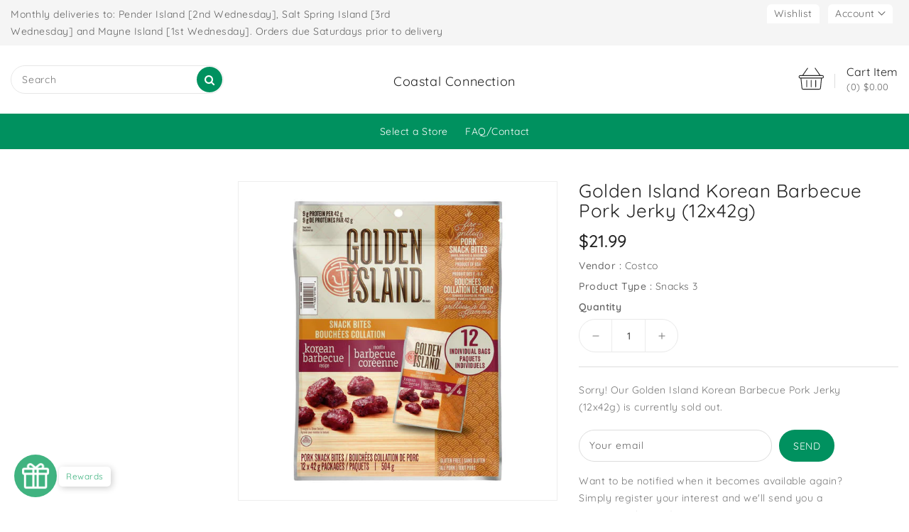

--- FILE ---
content_type: text/html; charset=utf-8
request_url: https://coastalconnection.ca/products/golden-island-korean-barbecue-pork-jerky-12x42g
body_size: 26909
content:
<!doctype html>
<html class="no-js" lang="en" currency="$">
  <head>
    <meta charset="utf-8">
    <meta http-equiv="X-UA-Compatible" content="IE=edge">
    <meta name="viewport" content="width=device-width,initial-scale=1">
    <meta name="theme-color" content="">
    <link rel="canonical" href="https://coastalconnection.ca/products/golden-island-korean-barbecue-pork-jerky-12x42g">
    <link rel="preconnect" href="https://cdn.shopify.com" crossorigin><link rel="icon" type="image/png" href="//coastalconnection.ca/cdn/shop/files/Just_Logo_32x32.png?v=1630578591"><link rel="preconnect" href="https://fonts.shopifycdn.com" crossorigin><title>
      Golden Island Korean Barbecue Pork Jerky (12x42g)
 &ndash; Coastal Connection</title>

    
      <meta name="description" content="Awaken your taste buds with the sweet and savoury flavour of Golden Island Korean barbecue recipe snack bites. In this tasty recipe, we marinate our high-quality pork in a blend of garlic, sesame, soy sauce and brown sugar that will make your mouth water. Then we fire-grill it to perfection, until it has just the right">
    

    

<meta property="og:site_name" content="Coastal Connection">
<meta property="og:url" content="https://coastalconnection.ca/products/golden-island-korean-barbecue-pork-jerky-12x42g">
<meta property="og:title" content="Golden Island Korean Barbecue Pork Jerky (12x42g)">
<meta property="og:type" content="product">
<meta property="og:description" content="Awaken your taste buds with the sweet and savoury flavour of Golden Island Korean barbecue recipe snack bites. In this tasty recipe, we marinate our high-quality pork in a blend of garlic, sesame, soy sauce and brown sugar that will make your mouth water. Then we fire-grill it to perfection, until it has just the right"><meta property="og:image" content="http://coastalconnection.ca/cdn/shop/products/large_3804844e-efaa-49a4-9d67-e1a11030f004.jpg?v=1735873707">
  <meta property="og:image:secure_url" content="https://coastalconnection.ca/cdn/shop/products/large_3804844e-efaa-49a4-9d67-e1a11030f004.jpg?v=1735873707">
  <meta property="og:image:width" content="600">
  <meta property="og:image:height" content="600"><meta property="og:price:amount" content="21.99">
  <meta property="og:price:currency" content="CAD"><meta name="twitter:card" content="summary_large_image">
<meta name="twitter:title" content="Golden Island Korean Barbecue Pork Jerky (12x42g)">
<meta name="twitter:description" content="Awaken your taste buds with the sweet and savoury flavour of Golden Island Korean barbecue recipe snack bites. In this tasty recipe, we marinate our high-quality pork in a blend of garlic, sesame, soy sauce and brown sugar that will make your mouth water. Then we fire-grill it to perfection, until it has just the right">

    
    <script>
      var theme = {
        moneyFormat: "${{amount}}",
        moneyFormatWithCurrency: "${{amount}} CAD",
      }
    </script>
    
    <script src="//coastalconnection.ca/cdn/shop/t/29/assets/includes.min.js?v=138660482641625355201687893993"></script>
    <script src="//coastalconnection.ca/cdn/shop/t/29/assets/global.js?v=15163008412125691921687893993" defer="defer"></script>
    <script src="//coastalconnection.ca/cdn/shop/t/29/assets/cart-notification.js?v=84791930338080947381687893993" defer="defer"></script>
    <script src="//coastalconnection.ca/cdn/shop/t/29/assets/lazysizes.js?v=162282238643335803861687893993" defer="defer"></script>
    <script src="//coastalconnection.ca/cdn/shop/t/29/assets/shop.js?v=130948679781182038921752198821" defer="defer"></script>
    <script>window.performance && window.performance.mark && window.performance.mark('shopify.content_for_header.start');</script><meta name="google-site-verification" content="c5CNKPPNJKKe8x6Sdu_1axVajRXPBQZDQwQ49PNvm4M">
<meta id="shopify-digital-wallet" name="shopify-digital-wallet" content="/48562864285/digital_wallets/dialog">
<meta name="shopify-checkout-api-token" content="f47daf331b7a79b2ea916e724ba8a3b8">
<meta id="in-context-paypal-metadata" data-shop-id="48562864285" data-venmo-supported="false" data-environment="production" data-locale="en_US" data-paypal-v4="true" data-currency="CAD">
<link rel="alternate" type="application/json+oembed" href="https://coastalconnection.ca/products/golden-island-korean-barbecue-pork-jerky-12x42g.oembed">
<script async="async" src="/checkouts/internal/preloads.js?locale=en-CA"></script>
<link rel="preconnect" href="https://shop.app" crossorigin="anonymous">
<script async="async" src="https://shop.app/checkouts/internal/preloads.js?locale=en-CA&shop_id=48562864285" crossorigin="anonymous"></script>
<script id="apple-pay-shop-capabilities" type="application/json">{"shopId":48562864285,"countryCode":"CA","currencyCode":"CAD","merchantCapabilities":["supports3DS"],"merchantId":"gid:\/\/shopify\/Shop\/48562864285","merchantName":"Coastal Connection","requiredBillingContactFields":["postalAddress","email","phone"],"requiredShippingContactFields":["postalAddress","email","phone"],"shippingType":"shipping","supportedNetworks":["visa","masterCard","discover","interac"],"total":{"type":"pending","label":"Coastal Connection","amount":"1.00"},"shopifyPaymentsEnabled":true,"supportsSubscriptions":true}</script>
<script id="shopify-features" type="application/json">{"accessToken":"f47daf331b7a79b2ea916e724ba8a3b8","betas":["rich-media-storefront-analytics"],"domain":"coastalconnection.ca","predictiveSearch":true,"shopId":48562864285,"locale":"en"}</script>
<script>var Shopify = Shopify || {};
Shopify.shop = "coastconnection.myshopify.com";
Shopify.locale = "en";
Shopify.currency = {"active":"CAD","rate":"1.0"};
Shopify.country = "CA";
Shopify.theme = {"name":"organic Spring 2023","id":136676114644,"schema_name":"Dawn","schema_version":"2.6.0","theme_store_id":null,"role":"main"};
Shopify.theme.handle = "null";
Shopify.theme.style = {"id":null,"handle":null};
Shopify.cdnHost = "coastalconnection.ca/cdn";
Shopify.routes = Shopify.routes || {};
Shopify.routes.root = "/";</script>
<script type="module">!function(o){(o.Shopify=o.Shopify||{}).modules=!0}(window);</script>
<script>!function(o){function n(){var o=[];function n(){o.push(Array.prototype.slice.apply(arguments))}return n.q=o,n}var t=o.Shopify=o.Shopify||{};t.loadFeatures=n(),t.autoloadFeatures=n()}(window);</script>
<script>
  window.ShopifyPay = window.ShopifyPay || {};
  window.ShopifyPay.apiHost = "shop.app\/pay";
  window.ShopifyPay.redirectState = null;
</script>
<script id="shop-js-analytics" type="application/json">{"pageType":"product"}</script>
<script defer="defer" async type="module" src="//coastalconnection.ca/cdn/shopifycloud/shop-js/modules/v2/client.init-shop-cart-sync_BT-GjEfc.en.esm.js"></script>
<script defer="defer" async type="module" src="//coastalconnection.ca/cdn/shopifycloud/shop-js/modules/v2/chunk.common_D58fp_Oc.esm.js"></script>
<script defer="defer" async type="module" src="//coastalconnection.ca/cdn/shopifycloud/shop-js/modules/v2/chunk.modal_xMitdFEc.esm.js"></script>
<script type="module">
  await import("//coastalconnection.ca/cdn/shopifycloud/shop-js/modules/v2/client.init-shop-cart-sync_BT-GjEfc.en.esm.js");
await import("//coastalconnection.ca/cdn/shopifycloud/shop-js/modules/v2/chunk.common_D58fp_Oc.esm.js");
await import("//coastalconnection.ca/cdn/shopifycloud/shop-js/modules/v2/chunk.modal_xMitdFEc.esm.js");

  window.Shopify.SignInWithShop?.initShopCartSync?.({"fedCMEnabled":true,"windoidEnabled":true});

</script>
<script defer="defer" async type="module" src="//coastalconnection.ca/cdn/shopifycloud/shop-js/modules/v2/client.payment-terms_Ci9AEqFq.en.esm.js"></script>
<script defer="defer" async type="module" src="//coastalconnection.ca/cdn/shopifycloud/shop-js/modules/v2/chunk.common_D58fp_Oc.esm.js"></script>
<script defer="defer" async type="module" src="//coastalconnection.ca/cdn/shopifycloud/shop-js/modules/v2/chunk.modal_xMitdFEc.esm.js"></script>
<script type="module">
  await import("//coastalconnection.ca/cdn/shopifycloud/shop-js/modules/v2/client.payment-terms_Ci9AEqFq.en.esm.js");
await import("//coastalconnection.ca/cdn/shopifycloud/shop-js/modules/v2/chunk.common_D58fp_Oc.esm.js");
await import("//coastalconnection.ca/cdn/shopifycloud/shop-js/modules/v2/chunk.modal_xMitdFEc.esm.js");

  
</script>
<script>
  window.Shopify = window.Shopify || {};
  if (!window.Shopify.featureAssets) window.Shopify.featureAssets = {};
  window.Shopify.featureAssets['shop-js'] = {"shop-cart-sync":["modules/v2/client.shop-cart-sync_DZOKe7Ll.en.esm.js","modules/v2/chunk.common_D58fp_Oc.esm.js","modules/v2/chunk.modal_xMitdFEc.esm.js"],"init-fed-cm":["modules/v2/client.init-fed-cm_B6oLuCjv.en.esm.js","modules/v2/chunk.common_D58fp_Oc.esm.js","modules/v2/chunk.modal_xMitdFEc.esm.js"],"shop-cash-offers":["modules/v2/client.shop-cash-offers_D2sdYoxE.en.esm.js","modules/v2/chunk.common_D58fp_Oc.esm.js","modules/v2/chunk.modal_xMitdFEc.esm.js"],"shop-login-button":["modules/v2/client.shop-login-button_QeVjl5Y3.en.esm.js","modules/v2/chunk.common_D58fp_Oc.esm.js","modules/v2/chunk.modal_xMitdFEc.esm.js"],"pay-button":["modules/v2/client.pay-button_DXTOsIq6.en.esm.js","modules/v2/chunk.common_D58fp_Oc.esm.js","modules/v2/chunk.modal_xMitdFEc.esm.js"],"shop-button":["modules/v2/client.shop-button_DQZHx9pm.en.esm.js","modules/v2/chunk.common_D58fp_Oc.esm.js","modules/v2/chunk.modal_xMitdFEc.esm.js"],"avatar":["modules/v2/client.avatar_BTnouDA3.en.esm.js"],"init-windoid":["modules/v2/client.init-windoid_CR1B-cfM.en.esm.js","modules/v2/chunk.common_D58fp_Oc.esm.js","modules/v2/chunk.modal_xMitdFEc.esm.js"],"init-shop-for-new-customer-accounts":["modules/v2/client.init-shop-for-new-customer-accounts_C_vY_xzh.en.esm.js","modules/v2/client.shop-login-button_QeVjl5Y3.en.esm.js","modules/v2/chunk.common_D58fp_Oc.esm.js","modules/v2/chunk.modal_xMitdFEc.esm.js"],"init-shop-email-lookup-coordinator":["modules/v2/client.init-shop-email-lookup-coordinator_BI7n9ZSv.en.esm.js","modules/v2/chunk.common_D58fp_Oc.esm.js","modules/v2/chunk.modal_xMitdFEc.esm.js"],"init-shop-cart-sync":["modules/v2/client.init-shop-cart-sync_BT-GjEfc.en.esm.js","modules/v2/chunk.common_D58fp_Oc.esm.js","modules/v2/chunk.modal_xMitdFEc.esm.js"],"shop-toast-manager":["modules/v2/client.shop-toast-manager_DiYdP3xc.en.esm.js","modules/v2/chunk.common_D58fp_Oc.esm.js","modules/v2/chunk.modal_xMitdFEc.esm.js"],"init-customer-accounts":["modules/v2/client.init-customer-accounts_D9ZNqS-Q.en.esm.js","modules/v2/client.shop-login-button_QeVjl5Y3.en.esm.js","modules/v2/chunk.common_D58fp_Oc.esm.js","modules/v2/chunk.modal_xMitdFEc.esm.js"],"init-customer-accounts-sign-up":["modules/v2/client.init-customer-accounts-sign-up_iGw4briv.en.esm.js","modules/v2/client.shop-login-button_QeVjl5Y3.en.esm.js","modules/v2/chunk.common_D58fp_Oc.esm.js","modules/v2/chunk.modal_xMitdFEc.esm.js"],"shop-follow-button":["modules/v2/client.shop-follow-button_CqMgW2wH.en.esm.js","modules/v2/chunk.common_D58fp_Oc.esm.js","modules/v2/chunk.modal_xMitdFEc.esm.js"],"checkout-modal":["modules/v2/client.checkout-modal_xHeaAweL.en.esm.js","modules/v2/chunk.common_D58fp_Oc.esm.js","modules/v2/chunk.modal_xMitdFEc.esm.js"],"shop-login":["modules/v2/client.shop-login_D91U-Q7h.en.esm.js","modules/v2/chunk.common_D58fp_Oc.esm.js","modules/v2/chunk.modal_xMitdFEc.esm.js"],"lead-capture":["modules/v2/client.lead-capture_BJmE1dJe.en.esm.js","modules/v2/chunk.common_D58fp_Oc.esm.js","modules/v2/chunk.modal_xMitdFEc.esm.js"],"payment-terms":["modules/v2/client.payment-terms_Ci9AEqFq.en.esm.js","modules/v2/chunk.common_D58fp_Oc.esm.js","modules/v2/chunk.modal_xMitdFEc.esm.js"]};
</script>
<script id="__st">var __st={"a":48562864285,"offset":-28800,"reqid":"f41a0625-6e21-4c2e-ac6e-4c650c5edf43-1769478433","pageurl":"coastalconnection.ca\/products\/golden-island-korean-barbecue-pork-jerky-12x42g","u":"1303443b4505","p":"product","rtyp":"product","rid":7864779899092};</script>
<script>window.ShopifyPaypalV4VisibilityTracking = true;</script>
<script id="captcha-bootstrap">!function(){'use strict';const t='contact',e='account',n='new_comment',o=[[t,t],['blogs',n],['comments',n],[t,'customer']],c=[[e,'customer_login'],[e,'guest_login'],[e,'recover_customer_password'],[e,'create_customer']],r=t=>t.map((([t,e])=>`form[action*='/${t}']:not([data-nocaptcha='true']) input[name='form_type'][value='${e}']`)).join(','),a=t=>()=>t?[...document.querySelectorAll(t)].map((t=>t.form)):[];function s(){const t=[...o],e=r(t);return a(e)}const i='password',u='form_key',d=['recaptcha-v3-token','g-recaptcha-response','h-captcha-response',i],f=()=>{try{return window.sessionStorage}catch{return}},m='__shopify_v',_=t=>t.elements[u];function p(t,e,n=!1){try{const o=window.sessionStorage,c=JSON.parse(o.getItem(e)),{data:r}=function(t){const{data:e,action:n}=t;return t[m]||n?{data:e,action:n}:{data:t,action:n}}(c);for(const[e,n]of Object.entries(r))t.elements[e]&&(t.elements[e].value=n);n&&o.removeItem(e)}catch(o){console.error('form repopulation failed',{error:o})}}const l='form_type',E='cptcha';function T(t){t.dataset[E]=!0}const w=window,h=w.document,L='Shopify',v='ce_forms',y='captcha';let A=!1;((t,e)=>{const n=(g='f06e6c50-85a8-45c8-87d0-21a2b65856fe',I='https://cdn.shopify.com/shopifycloud/storefront-forms-hcaptcha/ce_storefront_forms_captcha_hcaptcha.v1.5.2.iife.js',D={infoText:'Protected by hCaptcha',privacyText:'Privacy',termsText:'Terms'},(t,e,n)=>{const o=w[L][v],c=o.bindForm;if(c)return c(t,g,e,D).then(n);var r;o.q.push([[t,g,e,D],n]),r=I,A||(h.body.append(Object.assign(h.createElement('script'),{id:'captcha-provider',async:!0,src:r})),A=!0)});var g,I,D;w[L]=w[L]||{},w[L][v]=w[L][v]||{},w[L][v].q=[],w[L][y]=w[L][y]||{},w[L][y].protect=function(t,e){n(t,void 0,e),T(t)},Object.freeze(w[L][y]),function(t,e,n,w,h,L){const[v,y,A,g]=function(t,e,n){const i=e?o:[],u=t?c:[],d=[...i,...u],f=r(d),m=r(i),_=r(d.filter((([t,e])=>n.includes(e))));return[a(f),a(m),a(_),s()]}(w,h,L),I=t=>{const e=t.target;return e instanceof HTMLFormElement?e:e&&e.form},D=t=>v().includes(t);t.addEventListener('submit',(t=>{const e=I(t);if(!e)return;const n=D(e)&&!e.dataset.hcaptchaBound&&!e.dataset.recaptchaBound,o=_(e),c=g().includes(e)&&(!o||!o.value);(n||c)&&t.preventDefault(),c&&!n&&(function(t){try{if(!f())return;!function(t){const e=f();if(!e)return;const n=_(t);if(!n)return;const o=n.value;o&&e.removeItem(o)}(t);const e=Array.from(Array(32),(()=>Math.random().toString(36)[2])).join('');!function(t,e){_(t)||t.append(Object.assign(document.createElement('input'),{type:'hidden',name:u})),t.elements[u].value=e}(t,e),function(t,e){const n=f();if(!n)return;const o=[...t.querySelectorAll(`input[type='${i}']`)].map((({name:t})=>t)),c=[...d,...o],r={};for(const[a,s]of new FormData(t).entries())c.includes(a)||(r[a]=s);n.setItem(e,JSON.stringify({[m]:1,action:t.action,data:r}))}(t,e)}catch(e){console.error('failed to persist form',e)}}(e),e.submit())}));const S=(t,e)=>{t&&!t.dataset[E]&&(n(t,e.some((e=>e===t))),T(t))};for(const o of['focusin','change'])t.addEventListener(o,(t=>{const e=I(t);D(e)&&S(e,y())}));const B=e.get('form_key'),M=e.get(l),P=B&&M;t.addEventListener('DOMContentLoaded',(()=>{const t=y();if(P)for(const e of t)e.elements[l].value===M&&p(e,B);[...new Set([...A(),...v().filter((t=>'true'===t.dataset.shopifyCaptcha))])].forEach((e=>S(e,t)))}))}(h,new URLSearchParams(w.location.search),n,t,e,['guest_login'])})(!0,!0)}();</script>
<script integrity="sha256-4kQ18oKyAcykRKYeNunJcIwy7WH5gtpwJnB7kiuLZ1E=" data-source-attribution="shopify.loadfeatures" defer="defer" src="//coastalconnection.ca/cdn/shopifycloud/storefront/assets/storefront/load_feature-a0a9edcb.js" crossorigin="anonymous"></script>
<script crossorigin="anonymous" defer="defer" src="//coastalconnection.ca/cdn/shopifycloud/storefront/assets/shopify_pay/storefront-65b4c6d7.js?v=20250812"></script>
<script data-source-attribution="shopify.dynamic_checkout.dynamic.init">var Shopify=Shopify||{};Shopify.PaymentButton=Shopify.PaymentButton||{isStorefrontPortableWallets:!0,init:function(){window.Shopify.PaymentButton.init=function(){};var t=document.createElement("script");t.src="https://coastalconnection.ca/cdn/shopifycloud/portable-wallets/latest/portable-wallets.en.js",t.type="module",document.head.appendChild(t)}};
</script>
<script data-source-attribution="shopify.dynamic_checkout.buyer_consent">
  function portableWalletsHideBuyerConsent(e){var t=document.getElementById("shopify-buyer-consent"),n=document.getElementById("shopify-subscription-policy-button");t&&n&&(t.classList.add("hidden"),t.setAttribute("aria-hidden","true"),n.removeEventListener("click",e))}function portableWalletsShowBuyerConsent(e){var t=document.getElementById("shopify-buyer-consent"),n=document.getElementById("shopify-subscription-policy-button");t&&n&&(t.classList.remove("hidden"),t.removeAttribute("aria-hidden"),n.addEventListener("click",e))}window.Shopify?.PaymentButton&&(window.Shopify.PaymentButton.hideBuyerConsent=portableWalletsHideBuyerConsent,window.Shopify.PaymentButton.showBuyerConsent=portableWalletsShowBuyerConsent);
</script>
<script>
  function portableWalletsCleanup(e){e&&e.src&&console.error("Failed to load portable wallets script "+e.src);var t=document.querySelectorAll("shopify-accelerated-checkout .shopify-payment-button__skeleton, shopify-accelerated-checkout-cart .wallet-cart-button__skeleton"),e=document.getElementById("shopify-buyer-consent");for(let e=0;e<t.length;e++)t[e].remove();e&&e.remove()}function portableWalletsNotLoadedAsModule(e){e instanceof ErrorEvent&&"string"==typeof e.message&&e.message.includes("import.meta")&&"string"==typeof e.filename&&e.filename.includes("portable-wallets")&&(window.removeEventListener("error",portableWalletsNotLoadedAsModule),window.Shopify.PaymentButton.failedToLoad=e,"loading"===document.readyState?document.addEventListener("DOMContentLoaded",window.Shopify.PaymentButton.init):window.Shopify.PaymentButton.init())}window.addEventListener("error",portableWalletsNotLoadedAsModule);
</script>

<script type="module" src="https://coastalconnection.ca/cdn/shopifycloud/portable-wallets/latest/portable-wallets.en.js" onError="portableWalletsCleanup(this)" crossorigin="anonymous"></script>
<script nomodule>
  document.addEventListener("DOMContentLoaded", portableWalletsCleanup);
</script>

<link id="shopify-accelerated-checkout-styles" rel="stylesheet" media="screen" href="https://coastalconnection.ca/cdn/shopifycloud/portable-wallets/latest/accelerated-checkout-backwards-compat.css" crossorigin="anonymous">
<style id="shopify-accelerated-checkout-cart">
        #shopify-buyer-consent {
  margin-top: 1em;
  display: inline-block;
  width: 100%;
}

#shopify-buyer-consent.hidden {
  display: none;
}

#shopify-subscription-policy-button {
  background: none;
  border: none;
  padding: 0;
  text-decoration: underline;
  font-size: inherit;
  cursor: pointer;
}

#shopify-subscription-policy-button::before {
  box-shadow: none;
}

      </style>
<script id="sections-script" data-sections="main-product,product-recommendations" defer="defer" src="//coastalconnection.ca/cdn/shop/t/29/compiled_assets/scripts.js?v=5435"></script>
<script>window.performance && window.performance.mark && window.performance.mark('shopify.content_for_header.end');</script>

    <style data-shopify>
      @font-face {
  font-family: Quicksand;
  font-weight: 400;
  font-style: normal;
  font-display: swap;
  src: url("//coastalconnection.ca/cdn/fonts/quicksand/quicksand_n4.bf8322a9d1da765aa396ad7b6eeb81930a6214de.woff2") format("woff2"),
       url("//coastalconnection.ca/cdn/fonts/quicksand/quicksand_n4.fa4cbd232d3483059e72b11f7239959a64c98426.woff") format("woff");
}

      @font-face {
  font-family: Quicksand;
  font-weight: 700;
  font-style: normal;
  font-display: swap;
  src: url("//coastalconnection.ca/cdn/fonts/quicksand/quicksand_n7.d375fe11182475f82f7bb6306a0a0e4018995610.woff2") format("woff2"),
       url("//coastalconnection.ca/cdn/fonts/quicksand/quicksand_n7.8ac2ae2fc4b90ef79aaa7aedb927d39f9f9aa3f4.woff") format("woff");
}

      @font-face {
  font-family: Quicksand;
  font-weight: 600;
  font-style: normal;
  font-display: swap;
  src: url("//coastalconnection.ca/cdn/fonts/quicksand/quicksand_n6.2d744c302b66242b8689223a01c2ae7d363b7b45.woff2") format("woff2"),
       url("//coastalconnection.ca/cdn/fonts/quicksand/quicksand_n6.0d771117677705be6acb5844d65cf2b9cbf6ea3d.woff") format("woff");
}

      @font-face {
  font-family: Quicksand;
  font-weight: 500;
  font-style: normal;
  font-display: swap;
  src: url("//coastalconnection.ca/cdn/fonts/quicksand/quicksand_n5.8f86b119923a62b5ca76bc9a6fb25da7a7498802.woff2") format("woff2"),
       url("//coastalconnection.ca/cdn/fonts/quicksand/quicksand_n5.c31882e058f76d723a7b6b725ac3ca095b5a2a70.woff") format("woff");
}

      @font-face {
  font-family: Quicksand;
  font-weight: 300;
  font-style: normal;
  font-display: swap;
  src: url("//coastalconnection.ca/cdn/fonts/quicksand/quicksand_n3.c2ef0e492caecbdb8e327c69b68cd550e0c0f353.woff2") format("woff2"),
       url("//coastalconnection.ca/cdn/fonts/quicksand/quicksand_n3.a05833ef989fa46d75b96396c21ab4abf30abf2e.woff") format("woff");
}

      
      
    
    @font-face {
  font-family: "Roboto Slab";
  font-weight: 400;
  font-style: normal;
  font-display: swap;
  src: url("//coastalconnection.ca/cdn/fonts/roboto_slab/robotoslab_n4.d3a9266696fe77645ad2b6579a2b30c11742dc68.woff2") format("woff2"),
       url("//coastalconnection.ca/cdn/fonts/roboto_slab/robotoslab_n4.ac73924d0e45cb28b8adb30cbb4ff26dbe125c23.woff") format("woff");
}

      @font-face {
  font-family: "Roboto Slab";
  font-weight: 700;
  font-style: normal;
  font-display: swap;
  src: url("//coastalconnection.ca/cdn/fonts/roboto_slab/robotoslab_n7.5242eb50a2e2688ccb1b3a90257e09ca8f40a7fe.woff2") format("woff2"),
       url("//coastalconnection.ca/cdn/fonts/roboto_slab/robotoslab_n7.6217d6e8cdce1468038779247b461b93d14a8e93.woff") format("woff");
}

      @font-face {
  font-family: "Roboto Slab";
  font-weight: 600;
  font-style: normal;
  font-display: swap;
  src: url("//coastalconnection.ca/cdn/fonts/roboto_slab/robotoslab_n6.3174328a74dafc69d011fba6bc98feb25251c46f.woff2") format("woff2"),
       url("//coastalconnection.ca/cdn/fonts/roboto_slab/robotoslab_n6.b9eff9538b7eb0c1ac6073651a41e19994326fc7.woff") format("woff");
}

      @font-face {
  font-family: "Roboto Slab";
  font-weight: 500;
  font-style: normal;
  font-display: swap;
  src: url("//coastalconnection.ca/cdn/fonts/roboto_slab/robotoslab_n5.2318f9225fac5c77d7d0604eb18c4cd6fd179bd6.woff2") format("woff2"),
       url("//coastalconnection.ca/cdn/fonts/roboto_slab/robotoslab_n5.2d9256c2b6678d4f137b2214378e31e37fb3798f.woff") format("woff");
}

      @font-face {
  font-family: "Roboto Slab";
  font-weight: 300;
  font-style: normal;
  font-display: swap;
  src: url("//coastalconnection.ca/cdn/fonts/roboto_slab/robotoslab_n3.334bc4a7f64493b05cb1091c15b7be46b0d4a0d9.woff2") format("woff2"),
       url("//coastalconnection.ca/cdn/fonts/roboto_slab/robotoslab_n3.4929d403660e3d9ae4428ca43a713d8a307fd79b.woff") format("woff");
}

      
      

      :root {
        --font-body-family: Quicksand, sans-serif;
        --font-body-style: normal;
        --font-body-weight: 400;
        --font-weight-body--bold: 400;
    
    	--font-base-family: "Roboto Slab", serif;
        --font-base-style: normal;
        --font-base-weight: 400;
        --font-weight-base--bold: 400;
      }

      *,
      *::before,
      *::after {
        box-sizing: inherit;
      }

      html {
        box-sizing: border-box;
        font-size: 62.5%;
        height: 100%;
      }

      body {
        display: grid;
        grid-template-rows: auto auto 1fr auto;
        grid-template-columns: 100%;
        min-height: 100%;
        margin: 0;
        font-size: 14px;
        letter-spacing: 0.06rem;
        line-height: 1.8;
        font-family: var(--font-body-family);
        font-style: var(--font-body-style);
        font-weight: var(--font-body-weight);
      }

    </style>
<style data-shopify>
  :root {
    --brand-secondary: #00915f;
    --brand-modify-secondary: rgba(0, 145, 95, 0.3);
    --button-bg-color: #00915f;
    --button-text-color: #ffffff;
    --button-bg-hover-color: #232323;
    --button-text-hover-color: #ffffff;
    --button-text-hover-modify-color: rgba(255, 255, 255, 0.4);
    --product-icon-color: #868686;
    --product-icon-hover-color: #00915f;
    --navbar-background-color: #f5f5f5;
    --navbar-text-modify-color: rgba(102, 102, 102, 0.1);
    --navbar-text-color: #666666;
    --header-icon-modify-color:rgba(34, 34, 34, 0.1);
    --header-icon-color:#222222;
    --header-icon-hover-color:#00915f;
    --menu-bg-color:#00915f;
    --menu-text-modify-color:rgba(255, 255, 255, 0.1);
    --menu-text-color:#FFFFFF;
    --menu-text-hover-color:#232323;
	--sale-bg-color:#ff0000;
    --sale-text-color:#ffffff;
	--soldout-bg-color:#c92c2c;
    --soldout-text-color:#ffffff;
    --footer-bg-color: #ffffff;
    --footer-heading-color: #232323;
    --footer-text-color: #232323;
	--footer-text-modify-color: rgba(35, 35, 35, 0.3);
    --footer-text-hover-color: #00915f;
    --password-color: #ffffff;
	--password-textcolor: #232323;
    --font-body-family: Quicksand;
	--font-base-family: "Roboto Slab";
     --bg-free-shipping-indicator:#fff3cd;
    --bg-free-shipping-indicator-eligible:#d4edda;
    --color-free-shipping-indicator:#856404;
    --color-free-shipping-indicator-eligible:#155724;
  }
</style>
    <link href="https://cdnjs.cloudflare.com/ajax/libs/font-awesome/4.7.0/css/font-awesome.min.css" rel="stylesheet" type="text/css" media="all" />
    <link href="//coastalconnection.ca/cdn/shop/t/29/assets/includes.min.css?v=155437336153815983801687893993" rel="stylesheet" type="text/css" media="all" />
    <link href="//coastalconnection.ca/cdn/shop/t/29/assets/base.css?v=52818231161364361181703093561" rel="stylesheet" type="text/css" media="all" />
    <link href="//coastalconnection.ca/cdn/shop/t/29/assets/theme.css?v=136633822847648956051687893993" rel="stylesheet" type="text/css" media="all" />
       
     
<link rel="preload" as="font" href="//coastalconnection.ca/cdn/fonts/quicksand/quicksand_n4.bf8322a9d1da765aa396ad7b6eeb81930a6214de.woff2" type="font/woff2" crossorigin><script>document.documentElement.className = document.documentElement.className.replace('no-js', 'js');</script>
  <script src="https://cdn.shopify.com/extensions/0199f526-2b4b-7133-90d1-900cc9c3858b/glow-app-extensions-70/assets/main.js" type="text/javascript" defer="defer"></script>
<link href="https://monorail-edge.shopifysvc.com" rel="dns-prefetch">
<script>(function(){if ("sendBeacon" in navigator && "performance" in window) {try {var session_token_from_headers = performance.getEntriesByType('navigation')[0].serverTiming.find(x => x.name == '_s').description;} catch {var session_token_from_headers = undefined;}var session_cookie_matches = document.cookie.match(/_shopify_s=([^;]*)/);var session_token_from_cookie = session_cookie_matches && session_cookie_matches.length === 2 ? session_cookie_matches[1] : "";var session_token = session_token_from_headers || session_token_from_cookie || "";function handle_abandonment_event(e) {var entries = performance.getEntries().filter(function(entry) {return /monorail-edge.shopifysvc.com/.test(entry.name);});if (!window.abandonment_tracked && entries.length === 0) {window.abandonment_tracked = true;var currentMs = Date.now();var navigation_start = performance.timing.navigationStart;var payload = {shop_id: 48562864285,url: window.location.href,navigation_start,duration: currentMs - navigation_start,session_token,page_type: "product"};window.navigator.sendBeacon("https://monorail-edge.shopifysvc.com/v1/produce", JSON.stringify({schema_id: "online_store_buyer_site_abandonment/1.1",payload: payload,metadata: {event_created_at_ms: currentMs,event_sent_at_ms: currentMs}}));}}window.addEventListener('pagehide', handle_abandonment_event);}}());</script>
<script id="web-pixels-manager-setup">(function e(e,d,r,n,o){if(void 0===o&&(o={}),!Boolean(null===(a=null===(i=window.Shopify)||void 0===i?void 0:i.analytics)||void 0===a?void 0:a.replayQueue)){var i,a;window.Shopify=window.Shopify||{};var t=window.Shopify;t.analytics=t.analytics||{};var s=t.analytics;s.replayQueue=[],s.publish=function(e,d,r){return s.replayQueue.push([e,d,r]),!0};try{self.performance.mark("wpm:start")}catch(e){}var l=function(){var e={modern:/Edge?\/(1{2}[4-9]|1[2-9]\d|[2-9]\d{2}|\d{4,})\.\d+(\.\d+|)|Firefox\/(1{2}[4-9]|1[2-9]\d|[2-9]\d{2}|\d{4,})\.\d+(\.\d+|)|Chrom(ium|e)\/(9{2}|\d{3,})\.\d+(\.\d+|)|(Maci|X1{2}).+ Version\/(15\.\d+|(1[6-9]|[2-9]\d|\d{3,})\.\d+)([,.]\d+|)( \(\w+\)|)( Mobile\/\w+|) Safari\/|Chrome.+OPR\/(9{2}|\d{3,})\.\d+\.\d+|(CPU[ +]OS|iPhone[ +]OS|CPU[ +]iPhone|CPU IPhone OS|CPU iPad OS)[ +]+(15[._]\d+|(1[6-9]|[2-9]\d|\d{3,})[._]\d+)([._]\d+|)|Android:?[ /-](13[3-9]|1[4-9]\d|[2-9]\d{2}|\d{4,})(\.\d+|)(\.\d+|)|Android.+Firefox\/(13[5-9]|1[4-9]\d|[2-9]\d{2}|\d{4,})\.\d+(\.\d+|)|Android.+Chrom(ium|e)\/(13[3-9]|1[4-9]\d|[2-9]\d{2}|\d{4,})\.\d+(\.\d+|)|SamsungBrowser\/([2-9]\d|\d{3,})\.\d+/,legacy:/Edge?\/(1[6-9]|[2-9]\d|\d{3,})\.\d+(\.\d+|)|Firefox\/(5[4-9]|[6-9]\d|\d{3,})\.\d+(\.\d+|)|Chrom(ium|e)\/(5[1-9]|[6-9]\d|\d{3,})\.\d+(\.\d+|)([\d.]+$|.*Safari\/(?![\d.]+ Edge\/[\d.]+$))|(Maci|X1{2}).+ Version\/(10\.\d+|(1[1-9]|[2-9]\d|\d{3,})\.\d+)([,.]\d+|)( \(\w+\)|)( Mobile\/\w+|) Safari\/|Chrome.+OPR\/(3[89]|[4-9]\d|\d{3,})\.\d+\.\d+|(CPU[ +]OS|iPhone[ +]OS|CPU[ +]iPhone|CPU IPhone OS|CPU iPad OS)[ +]+(10[._]\d+|(1[1-9]|[2-9]\d|\d{3,})[._]\d+)([._]\d+|)|Android:?[ /-](13[3-9]|1[4-9]\d|[2-9]\d{2}|\d{4,})(\.\d+|)(\.\d+|)|Mobile Safari.+OPR\/([89]\d|\d{3,})\.\d+\.\d+|Android.+Firefox\/(13[5-9]|1[4-9]\d|[2-9]\d{2}|\d{4,})\.\d+(\.\d+|)|Android.+Chrom(ium|e)\/(13[3-9]|1[4-9]\d|[2-9]\d{2}|\d{4,})\.\d+(\.\d+|)|Android.+(UC? ?Browser|UCWEB|U3)[ /]?(15\.([5-9]|\d{2,})|(1[6-9]|[2-9]\d|\d{3,})\.\d+)\.\d+|SamsungBrowser\/(5\.\d+|([6-9]|\d{2,})\.\d+)|Android.+MQ{2}Browser\/(14(\.(9|\d{2,})|)|(1[5-9]|[2-9]\d|\d{3,})(\.\d+|))(\.\d+|)|K[Aa][Ii]OS\/(3\.\d+|([4-9]|\d{2,})\.\d+)(\.\d+|)/},d=e.modern,r=e.legacy,n=navigator.userAgent;return n.match(d)?"modern":n.match(r)?"legacy":"unknown"}(),u="modern"===l?"modern":"legacy",c=(null!=n?n:{modern:"",legacy:""})[u],f=function(e){return[e.baseUrl,"/wpm","/b",e.hashVersion,"modern"===e.buildTarget?"m":"l",".js"].join("")}({baseUrl:d,hashVersion:r,buildTarget:u}),m=function(e){var d=e.version,r=e.bundleTarget,n=e.surface,o=e.pageUrl,i=e.monorailEndpoint;return{emit:function(e){var a=e.status,t=e.errorMsg,s=(new Date).getTime(),l=JSON.stringify({metadata:{event_sent_at_ms:s},events:[{schema_id:"web_pixels_manager_load/3.1",payload:{version:d,bundle_target:r,page_url:o,status:a,surface:n,error_msg:t},metadata:{event_created_at_ms:s}}]});if(!i)return console&&console.warn&&console.warn("[Web Pixels Manager] No Monorail endpoint provided, skipping logging."),!1;try{return self.navigator.sendBeacon.bind(self.navigator)(i,l)}catch(e){}var u=new XMLHttpRequest;try{return u.open("POST",i,!0),u.setRequestHeader("Content-Type","text/plain"),u.send(l),!0}catch(e){return console&&console.warn&&console.warn("[Web Pixels Manager] Got an unhandled error while logging to Monorail."),!1}}}}({version:r,bundleTarget:l,surface:e.surface,pageUrl:self.location.href,monorailEndpoint:e.monorailEndpoint});try{o.browserTarget=l,function(e){var d=e.src,r=e.async,n=void 0===r||r,o=e.onload,i=e.onerror,a=e.sri,t=e.scriptDataAttributes,s=void 0===t?{}:t,l=document.createElement("script"),u=document.querySelector("head"),c=document.querySelector("body");if(l.async=n,l.src=d,a&&(l.integrity=a,l.crossOrigin="anonymous"),s)for(var f in s)if(Object.prototype.hasOwnProperty.call(s,f))try{l.dataset[f]=s[f]}catch(e){}if(o&&l.addEventListener("load",o),i&&l.addEventListener("error",i),u)u.appendChild(l);else{if(!c)throw new Error("Did not find a head or body element to append the script");c.appendChild(l)}}({src:f,async:!0,onload:function(){if(!function(){var e,d;return Boolean(null===(d=null===(e=window.Shopify)||void 0===e?void 0:e.analytics)||void 0===d?void 0:d.initialized)}()){var d=window.webPixelsManager.init(e)||void 0;if(d){var r=window.Shopify.analytics;r.replayQueue.forEach((function(e){var r=e[0],n=e[1],o=e[2];d.publishCustomEvent(r,n,o)})),r.replayQueue=[],r.publish=d.publishCustomEvent,r.visitor=d.visitor,r.initialized=!0}}},onerror:function(){return m.emit({status:"failed",errorMsg:"".concat(f," has failed to load")})},sri:function(e){var d=/^sha384-[A-Za-z0-9+/=]+$/;return"string"==typeof e&&d.test(e)}(c)?c:"",scriptDataAttributes:o}),m.emit({status:"loading"})}catch(e){m.emit({status:"failed",errorMsg:(null==e?void 0:e.message)||"Unknown error"})}}})({shopId: 48562864285,storefrontBaseUrl: "https://coastalconnection.ca",extensionsBaseUrl: "https://extensions.shopifycdn.com/cdn/shopifycloud/web-pixels-manager",monorailEndpoint: "https://monorail-edge.shopifysvc.com/unstable/produce_batch",surface: "storefront-renderer",enabledBetaFlags: ["2dca8a86"],webPixelsConfigList: [{"id":"1704689876","configuration":"{\"config\":\"{\\\"google_tag_ids\\\":[\\\"AW-17704503672\\\",\\\"GT-M3LBL26N\\\"],\\\"target_country\\\":\\\"ZZ\\\",\\\"gtag_events\\\":[{\\\"type\\\":\\\"begin_checkout\\\",\\\"action_label\\\":\\\"AW-17704503672\\\/aWdACIqlirobEPiSlfpB\\\"},{\\\"type\\\":\\\"search\\\",\\\"action_label\\\":\\\"AW-17704503672\\\/JD0CCI6mirobEPiSlfpB\\\"},{\\\"type\\\":\\\"view_item\\\",\\\"action_label\\\":[\\\"AW-17704503672\\\/uG1MCIumirobEPiSlfpB\\\",\\\"MC-5HCSFF7QMQ\\\"]},{\\\"type\\\":\\\"purchase\\\",\\\"action_label\\\":[\\\"AW-17704503672\\\/3UYzCIj_grobEPiSlfpB\\\",\\\"MC-5HCSFF7QMQ\\\"]},{\\\"type\\\":\\\"page_view\\\",\\\"action_label\\\":[\\\"AW-17704503672\\\/5QJVCIimirobEPiSlfpB\\\",\\\"MC-5HCSFF7QMQ\\\"]},{\\\"type\\\":\\\"add_payment_info\\\",\\\"action_label\\\":\\\"AW-17704503672\\\/o97NCJGmirobEPiSlfpB\\\"},{\\\"type\\\":\\\"add_to_cart\\\",\\\"action_label\\\":\\\"AW-17704503672\\\/0_mdCI2lirobEPiSlfpB\\\"}],\\\"enable_monitoring_mode\\\":false}\"}","eventPayloadVersion":"v1","runtimeContext":"OPEN","scriptVersion":"b2a88bafab3e21179ed38636efcd8a93","type":"APP","apiClientId":1780363,"privacyPurposes":[],"dataSharingAdjustments":{"protectedCustomerApprovalScopes":["read_customer_address","read_customer_email","read_customer_name","read_customer_personal_data","read_customer_phone"]}},{"id":"shopify-app-pixel","configuration":"{}","eventPayloadVersion":"v1","runtimeContext":"STRICT","scriptVersion":"0450","apiClientId":"shopify-pixel","type":"APP","privacyPurposes":["ANALYTICS","MARKETING"]},{"id":"shopify-custom-pixel","eventPayloadVersion":"v1","runtimeContext":"LAX","scriptVersion":"0450","apiClientId":"shopify-pixel","type":"CUSTOM","privacyPurposes":["ANALYTICS","MARKETING"]}],isMerchantRequest: false,initData: {"shop":{"name":"Coastal Connection","paymentSettings":{"currencyCode":"CAD"},"myshopifyDomain":"coastconnection.myshopify.com","countryCode":"CA","storefrontUrl":"https:\/\/coastalconnection.ca"},"customer":null,"cart":null,"checkout":null,"productVariants":[{"price":{"amount":21.99,"currencyCode":"CAD"},"product":{"title":"Golden Island Korean Barbecue Pork Jerky (12x42g)","vendor":"Costco","id":"7864779899092","untranslatedTitle":"Golden Island Korean Barbecue Pork Jerky (12x42g)","url":"\/products\/golden-island-korean-barbecue-pork-jerky-12x42g","type":"Snacks 3"},"id":"43630859780308","image":{"src":"\/\/coastalconnection.ca\/cdn\/shop\/products\/large_3804844e-efaa-49a4-9d67-e1a11030f004.jpg?v=1735873707"},"sku":null,"title":"Default Title","untranslatedTitle":"Default Title"}],"purchasingCompany":null},},"https://coastalconnection.ca/cdn","fcfee988w5aeb613cpc8e4bc33m6693e112",{"modern":"","legacy":""},{"shopId":"48562864285","storefrontBaseUrl":"https:\/\/coastalconnection.ca","extensionBaseUrl":"https:\/\/extensions.shopifycdn.com\/cdn\/shopifycloud\/web-pixels-manager","surface":"storefront-renderer","enabledBetaFlags":"[\"2dca8a86\"]","isMerchantRequest":"false","hashVersion":"fcfee988w5aeb613cpc8e4bc33m6693e112","publish":"custom","events":"[[\"page_viewed\",{}],[\"product_viewed\",{\"productVariant\":{\"price\":{\"amount\":21.99,\"currencyCode\":\"CAD\"},\"product\":{\"title\":\"Golden Island Korean Barbecue Pork Jerky (12x42g)\",\"vendor\":\"Costco\",\"id\":\"7864779899092\",\"untranslatedTitle\":\"Golden Island Korean Barbecue Pork Jerky (12x42g)\",\"url\":\"\/products\/golden-island-korean-barbecue-pork-jerky-12x42g\",\"type\":\"Snacks 3\"},\"id\":\"43630859780308\",\"image\":{\"src\":\"\/\/coastalconnection.ca\/cdn\/shop\/products\/large_3804844e-efaa-49a4-9d67-e1a11030f004.jpg?v=1735873707\"},\"sku\":null,\"title\":\"Default Title\",\"untranslatedTitle\":\"Default Title\"}}]]"});</script><script>
  window.ShopifyAnalytics = window.ShopifyAnalytics || {};
  window.ShopifyAnalytics.meta = window.ShopifyAnalytics.meta || {};
  window.ShopifyAnalytics.meta.currency = 'CAD';
  var meta = {"product":{"id":7864779899092,"gid":"gid:\/\/shopify\/Product\/7864779899092","vendor":"Costco","type":"Snacks 3","handle":"golden-island-korean-barbecue-pork-jerky-12x42g","variants":[{"id":43630859780308,"price":2199,"name":"Golden Island Korean Barbecue Pork Jerky (12x42g)","public_title":null,"sku":null}],"remote":false},"page":{"pageType":"product","resourceType":"product","resourceId":7864779899092,"requestId":"f41a0625-6e21-4c2e-ac6e-4c650c5edf43-1769478433"}};
  for (var attr in meta) {
    window.ShopifyAnalytics.meta[attr] = meta[attr];
  }
</script>
<script class="analytics">
  (function () {
    var customDocumentWrite = function(content) {
      var jquery = null;

      if (window.jQuery) {
        jquery = window.jQuery;
      } else if (window.Checkout && window.Checkout.$) {
        jquery = window.Checkout.$;
      }

      if (jquery) {
        jquery('body').append(content);
      }
    };

    var hasLoggedConversion = function(token) {
      if (token) {
        return document.cookie.indexOf('loggedConversion=' + token) !== -1;
      }
      return false;
    }

    var setCookieIfConversion = function(token) {
      if (token) {
        var twoMonthsFromNow = new Date(Date.now());
        twoMonthsFromNow.setMonth(twoMonthsFromNow.getMonth() + 2);

        document.cookie = 'loggedConversion=' + token + '; expires=' + twoMonthsFromNow;
      }
    }

    var trekkie = window.ShopifyAnalytics.lib = window.trekkie = window.trekkie || [];
    if (trekkie.integrations) {
      return;
    }
    trekkie.methods = [
      'identify',
      'page',
      'ready',
      'track',
      'trackForm',
      'trackLink'
    ];
    trekkie.factory = function(method) {
      return function() {
        var args = Array.prototype.slice.call(arguments);
        args.unshift(method);
        trekkie.push(args);
        return trekkie;
      };
    };
    for (var i = 0; i < trekkie.methods.length; i++) {
      var key = trekkie.methods[i];
      trekkie[key] = trekkie.factory(key);
    }
    trekkie.load = function(config) {
      trekkie.config = config || {};
      trekkie.config.initialDocumentCookie = document.cookie;
      var first = document.getElementsByTagName('script')[0];
      var script = document.createElement('script');
      script.type = 'text/javascript';
      script.onerror = function(e) {
        var scriptFallback = document.createElement('script');
        scriptFallback.type = 'text/javascript';
        scriptFallback.onerror = function(error) {
                var Monorail = {
      produce: function produce(monorailDomain, schemaId, payload) {
        var currentMs = new Date().getTime();
        var event = {
          schema_id: schemaId,
          payload: payload,
          metadata: {
            event_created_at_ms: currentMs,
            event_sent_at_ms: currentMs
          }
        };
        return Monorail.sendRequest("https://" + monorailDomain + "/v1/produce", JSON.stringify(event));
      },
      sendRequest: function sendRequest(endpointUrl, payload) {
        // Try the sendBeacon API
        if (window && window.navigator && typeof window.navigator.sendBeacon === 'function' && typeof window.Blob === 'function' && !Monorail.isIos12()) {
          var blobData = new window.Blob([payload], {
            type: 'text/plain'
          });

          if (window.navigator.sendBeacon(endpointUrl, blobData)) {
            return true;
          } // sendBeacon was not successful

        } // XHR beacon

        var xhr = new XMLHttpRequest();

        try {
          xhr.open('POST', endpointUrl);
          xhr.setRequestHeader('Content-Type', 'text/plain');
          xhr.send(payload);
        } catch (e) {
          console.log(e);
        }

        return false;
      },
      isIos12: function isIos12() {
        return window.navigator.userAgent.lastIndexOf('iPhone; CPU iPhone OS 12_') !== -1 || window.navigator.userAgent.lastIndexOf('iPad; CPU OS 12_') !== -1;
      }
    };
    Monorail.produce('monorail-edge.shopifysvc.com',
      'trekkie_storefront_load_errors/1.1',
      {shop_id: 48562864285,
      theme_id: 136676114644,
      app_name: "storefront",
      context_url: window.location.href,
      source_url: "//coastalconnection.ca/cdn/s/trekkie.storefront.a804e9514e4efded663580eddd6991fcc12b5451.min.js"});

        };
        scriptFallback.async = true;
        scriptFallback.src = '//coastalconnection.ca/cdn/s/trekkie.storefront.a804e9514e4efded663580eddd6991fcc12b5451.min.js';
        first.parentNode.insertBefore(scriptFallback, first);
      };
      script.async = true;
      script.src = '//coastalconnection.ca/cdn/s/trekkie.storefront.a804e9514e4efded663580eddd6991fcc12b5451.min.js';
      first.parentNode.insertBefore(script, first);
    };
    trekkie.load(
      {"Trekkie":{"appName":"storefront","development":false,"defaultAttributes":{"shopId":48562864285,"isMerchantRequest":null,"themeId":136676114644,"themeCityHash":"15314804008299450295","contentLanguage":"en","currency":"CAD","eventMetadataId":"b7e5c00a-579e-4935-94d6-e79ec661f288"},"isServerSideCookieWritingEnabled":true,"monorailRegion":"shop_domain","enabledBetaFlags":["65f19447"]},"Session Attribution":{},"S2S":{"facebookCapiEnabled":false,"source":"trekkie-storefront-renderer","apiClientId":580111}}
    );

    var loaded = false;
    trekkie.ready(function() {
      if (loaded) return;
      loaded = true;

      window.ShopifyAnalytics.lib = window.trekkie;

      var originalDocumentWrite = document.write;
      document.write = customDocumentWrite;
      try { window.ShopifyAnalytics.merchantGoogleAnalytics.call(this); } catch(error) {};
      document.write = originalDocumentWrite;

      window.ShopifyAnalytics.lib.page(null,{"pageType":"product","resourceType":"product","resourceId":7864779899092,"requestId":"f41a0625-6e21-4c2e-ac6e-4c650c5edf43-1769478433","shopifyEmitted":true});

      var match = window.location.pathname.match(/checkouts\/(.+)\/(thank_you|post_purchase)/)
      var token = match? match[1]: undefined;
      if (!hasLoggedConversion(token)) {
        setCookieIfConversion(token);
        window.ShopifyAnalytics.lib.track("Viewed Product",{"currency":"CAD","variantId":43630859780308,"productId":7864779899092,"productGid":"gid:\/\/shopify\/Product\/7864779899092","name":"Golden Island Korean Barbecue Pork Jerky (12x42g)","price":"21.99","sku":null,"brand":"Costco","variant":null,"category":"Snacks 3","nonInteraction":true,"remote":false},undefined,undefined,{"shopifyEmitted":true});
      window.ShopifyAnalytics.lib.track("monorail:\/\/trekkie_storefront_viewed_product\/1.1",{"currency":"CAD","variantId":43630859780308,"productId":7864779899092,"productGid":"gid:\/\/shopify\/Product\/7864779899092","name":"Golden Island Korean Barbecue Pork Jerky (12x42g)","price":"21.99","sku":null,"brand":"Costco","variant":null,"category":"Snacks 3","nonInteraction":true,"remote":false,"referer":"https:\/\/coastalconnection.ca\/products\/golden-island-korean-barbecue-pork-jerky-12x42g"});
      }
    });


        var eventsListenerScript = document.createElement('script');
        eventsListenerScript.async = true;
        eventsListenerScript.src = "//coastalconnection.ca/cdn/shopifycloud/storefront/assets/shop_events_listener-3da45d37.js";
        document.getElementsByTagName('head')[0].appendChild(eventsListenerScript);

})();</script>
<script
  defer
  src="https://coastalconnection.ca/cdn/shopifycloud/perf-kit/shopify-perf-kit-3.0.4.min.js"
  data-application="storefront-renderer"
  data-shop-id="48562864285"
  data-render-region="gcp-us-east1"
  data-page-type="product"
  data-theme-instance-id="136676114644"
  data-theme-name="Dawn"
  data-theme-version="2.6.0"
  data-monorail-region="shop_domain"
  data-resource-timing-sampling-rate="10"
  data-shs="true"
  data-shs-beacon="true"
  data-shs-export-with-fetch="true"
  data-shs-logs-sample-rate="1"
  data-shs-beacon-endpoint="https://coastalconnection.ca/api/collect"
></script>
</head>

  <body class="template-product  "
         
            style="background-color: #ffffff;"         
          >
   
    <a class="skip-to-content-link button visually-hidden" href="#MainContent">
      Skip to content
    </a>
  <div class="main-page">
    <div id="shopify-section-header" class="shopify-section"><div id="header" data-section-id="header" data-section-type="header-section">
  <header class="site-header">
    <div class="nav-header"> 
      <div class="page-width">
        
        <div class="header-block col-md-6 col-sm-6 col-xs-6 hidden-lg-down ">
          
          <div class='text'>Monthly deliveries to: Pender Island [2nd Wednesday], Salt Spring Island [3rd Wednesday] and Mayne Island [1st Wednesday]. Orders due Saturdays prior to delivery</div>
        </div>

        
        <div class="desktop-user-info  col-md-6 col-sm-6 col-xs-6 ">
          
          
          <div class="wishlist">
            <a class="nav-icon" href="/pages/wishlist">
              Wishlist
            </a>
          </div>
          
                    
          <div id="_desktop_user_info" class="user_info hidden-lg-down">
            
              <div class="userinfo-title clearfix" data-toggle="popover" aria-expanded="false" data-href="#user-notification" >
                
                  <span class="userinfo-toggle hidden-lg-down">
                     Account 
                    
  <svg aria-hidden="true" focusable="false" role="presentation" class="icon icon-caret" viewBox="0 0 10 6">
    <path fill-rule="evenodd" clip-rule="evenodd" d="M9.354.646a.5.5 0 00-.708 0L5 4.293 1.354.646a.5.5 0 00-.708.708l4 4a.5.5 0 00.708 0l4-4a.5.5 0 000-.708z" fill="currentColor"/>
  </svg>




                  </span>
                </span>
                <span class="userinfo-toggle hidden-lg-up">
	<svg aria-hidden="true" focusable="false" role="presentation" class="icon" viewBox="0 0 480 480">          
		    <svg x="22%" y="22%">
              <path d="M187.497,152.427H73.974c-38.111,0-69.117,31.006-69.117,69.117v39.928h251.758v-39.928
                 C256.614,183.433,225.608,152.427,187.497,152.427z M241.614,246.473H19.856v-24.928c0-29.84,24.277-54.117,54.117-54.117h113.523
                 c29.84,0,54.117,24.277,54.117,54.117L241.614,246.473L241.614,246.473z"></path>
              <path d="M130.735,145.326c40.066,0,72.663-32.597,72.663-72.663S170.802,0,130.735,0S58.072,32.596,58.072,72.663
                 S90.669,145.326,130.735,145.326z M130.735,15c31.796,0,57.663,25.867,57.663,57.663s-25.867,57.663-57.663,57.663
                 s-57.663-25.868-57.663-57.663S98.939,15,130.735,15z"></path>
            </svg> 
		</svg>



</span>
                
              </div>
            

            <div id="user-notification" class="toggle-dropdown"><link href="//coastalconnection.ca/cdn/shop/t/29/assets/page-account.css?v=160686326329420194631687893993" rel="stylesheet" type="text/css" media="all" />
<div class="customer login ishi-panel-container">
  
  <div id="ishi-login-panel" class="ishi-panel-data ishi-panel-data-default active">
    <h2>
    Login
  </h2><form method="post" action="/account/login" id="customer_login" accept-charset="UTF-8" data-login-with-shop-sign-in="true" novalidate="novalidate"><input type="hidden" name="form_type" value="customer_login" /><input type="hidden" name="utf8" value="✓" /><div class="field">        
        <input
          type="email"
          name="customer[email]"
          id="CustomerEmail"
          autocomplete="email"
          autocorrect="off"
          autocapitalize="off"
          
          placeholder="Email"
        >
        <label for="CustomerEmail">
          Email
        </label>
      </div><div class="field">          
          <input
            type="password"
            value=""
            name="customer[password]"
            id="CustomerPassword"
            autocomplete="current-password"
            
            placeholder="Password"
          >
          <label for="CustomerPassword">
            Password
          </label>
        </div>

         <p data-action="ishi-panel" aria-controls="#ishi-recover-panel" class="forgot">Forgot your password?</p><button class="btn">
        Sign in
      </button>

    <p data-action="ishi-panel" aria-controls="#ishi-register-panel"> Create account</p></form></div>
  
  <div id="ishi-recover-panel" class="ishi-panel-data ishi-panel-data-slide">
    <h2>
    Reset your password
    </h2>
    <p>
      We will send you an email to reset your password
    </p><form method="post" action="/account/recover" accept-charset="UTF-8"><input type="hidden" name="form_type" value="recover_customer_password" /><input type="hidden" name="utf8" value="✓" />
<div class="field">
        <input type="email"
          value=""
          name="email"
          id="RecoverEmail"
          autocorrect="off"
          autocapitalize="off"
          autocomplete="email"
          
          placeholder="Email"
        >
        <label for="RecoverEmail">
          Email
        </label>
      </div>
      <button>
        Submit
      </button>

     <p data-action="ishi-panel" aria-controls="#ishi-login-panel" >Cancel</p></form></div>
  
  <div id="ishi-register-panel" class="ishi-panel-data ishi-panel-data-slide">
    <h2>
     Create account
    </h2><form method="post" action="/account" id="create_customer" accept-charset="UTF-8" data-login-with-shop-sign-up="true" novalidate="novalidate"><input type="hidden" name="form_type" value="create_customer" /><input type="hidden" name="utf8" value="✓" /><div class="field">      
      <input
        type="text"
        name="customer[first_name]"
        id="RegisterForm-FirstName"
        
        autocomplete="given-name"
        placeholder="First name"
      >
      <label for="RegisterForm-FirstName">
        First name
      </label>
    </div>
    <div class="field">
      <input
        type="text"
        name="customer[last_name]"
        id="RegisterForm-LastName"
        
        autocomplete="family-name"
        placeholder="Last name"
      >
      <label for="RegisterForm-LastName">
        Last name
      </label>
    </div>
    <div class="field">      
      <input
        type="email"
        name="customer[email]"
        id="RegisterForm-email"
        
        spellcheck="false"
        autocapitalize="off"
        autocomplete="email"
        aria-required="true"
        
        placeholder="Email"
      >
      <label for="RegisterForm-email">
        Email
      </label>
    </div>
    <div class="field">     
      <input
        type="password"
        name="customer[password]"
        id="RegisterForm-password"
        aria-required="true"
        
        placeholder="Password"
      >
      <label for="RegisterForm-password">
        Password
      </label>
    </div>
    <button class="btn">
      Create
    </button>
     <p data-action="ishi-panel" aria-controls="#ishi-login-panel" class="new-account">Already Have an Account ?</p></form></div></div>
</div>
          </div>
          

          
        </div>
      </div>
    </div>
   
    <div class="header-top hidden-lg-down">
      <div class="site-header-inner">
      <div class="page-width">
        <div class="row">
           <div id="_desktop_search" class="site-header__search hidden-lg-down col-lg-4">
              <div class="search-title clearfix" data-href="#search-container-full" data-toggle="popover" aria-expanded="false">
  <span class="search-toggle hidden-lg-down">
      <svg aria-hidden="true" focusable="false" role="presentation" class="icon" viewBox="0 0 1200 1200">   
        <svg x="20%" y="22%">
          <path d="M606.209,578.714L448.198,423.228C489.576,378.272,515,318.817,515,253.393C514.98,113.439,399.704,0,257.493,0
               C115.282,0,0.006,113.439,0.006,253.393s115.276,253.393,257.487,253.393c61.445,0,117.801-21.253,162.068-56.586
               l158.624,156.099c7.729,7.614,20.277,7.614,28.006,0C613.938,598.686,613.938,586.328,606.209,578.714z M257.493,467.8
               c-120.326,0-217.869-95.993-217.869-214.407S137.167,38.986,257.493,38.986c120.327,0,217.869,95.993,217.869,214.407
               S377.82,467.8,257.493,467.8z"></path>
         </svg>
      </svg>



</span>
  <span class="search-toggle hidden-lg-up">
    <svg aria-hidden="true" focusable="false" role="presentation" class="icon" viewBox="0 0 1200 1200" >
       <svg x="24%" y="24%">
    <path fill-rule="evenodd" clip-rule="evenodd"  d="M606.209,578.714L448.198,423.228C489.576,378.272,515,318.817,515,253.393C514.98,113.439,399.704,0,257.493,0
         C115.282,0,0.006,113.439,0.006,253.393s115.276,253.393,257.487,253.393c61.445,0,117.801-21.253,162.068-56.586
         l158.624,156.099c7.729,7.614,20.277,7.614,28.006,0C613.938,598.686,613.938,586.328,606.209,578.714z M257.493,467.8
         c-120.326,0-217.869-95.993-217.869-214.407S137.167,38.986,257.493,38.986c120.327,0,217.869,95.993,217.869,214.407
         S377.82,467.8,257.493,467.8z"></path>
      </svg>
  </svg>



</span>
</div>
<div  id="search-container-full" class="search-info toggle-dropdown">
    <form action="/search" method="get" class="search-header search search--focus" role="search">
       <input type="hidden" name="type" value="product">
      <input class="search-header__input search__input"
        name="q"
        placeholder="Search"
        aria-label="Search">
      <button class="search-header__submit search__submit btn--link" type="submit">
        <i class="fa fa-search" aria-hidden="true"></i>
        <span class="icon__fallback-text hidden">Search</span>
      </button>
    </form>
  </div>
            </div>
          <div id="_desktop_logo" class="header-logo-section col-lg-4">
            
            
              <div class="h2 header__logo" itemscope itemtype="http://schema.org/Organization">
                
                <div class="hidden-lg-down">
                  
                  <a class="site-header__logo-link" href="/" itemprop="url">Coastal Connection</a>
                  
                </div>
                <div class="hidden-lg-up">
                  
                  <a class="site-header__logo-link" href="/" itemprop="url">Coastal Connection</a>
                  
                </div>
                
              </div>
            
          </div>
          <div class="hidden-lg-down header-right col-lg-4">
             
            <div id="_desktop_cart" class="cart_info">
               
<div class="cart-display" id="cart-icon-bubble" data-href="#cart-notification" data-toggle="popover" aria-expanded="false" >
  
    <span class="cart-logo">
      <span class="hidden-lg-down">
        
	<svg aria-hidden="true" focusable="false" role="presentation" class="icon" viewBox="0 0 630 630">  
      <svg x="8%" y="7%">
		      <path d="m450.026 192.65h-31l-87.436-126.828a7 7 0 1 0 -11.526 7.945l81.955 118.883h-286.083l81.954-118.883a7 7 0 1 0 -11.526-7.945l-87.432 126.828h-36.958a29.492 29.492 0 1 0 0 58.983h5.226l17.591 173.3a26.924 26.924 0 0 0 26.862 24.273h288.691a26.922 26.922 0 0 0 26.861-24.273l17.592-173.3h5.229a29.492 29.492 0 1 0 0-58.983zm-36.749 230.868a12.962 12.962 0 0 1 -12.933 11.687h-288.688a12.962 12.962 0 0 1 -12.933-11.687l-17.448-171.885h349.45zm36.749-185.885h-388.052a15.492 15.492 0 1 1 0-30.983h388.052a15.492 15.492 0 1 1 0 30.983z"></path><path d="m256 407.526a7 7 0 0 0 7-7v-115.296a7 7 0 0 0 -14 0v115.3a7 7 0 0 0 7 6.996z"></path><path d="m335.57 407.526a7 7 0 0 0 7-7v-115.296a7 7 0 0 0 -14 0v115.3a7 7 0 0 0 7 6.996z"></path><path d="m176.43 407.526a7 7 0 0 0 7-7v-115.296a7 7 0 0 0 -14 0v115.3a7 7 0 0 0 7 6.996z"></path>
           </svg> 
		</svg>




      </span>
      <span class="hidden-lg-up">
        
	<svg aria-hidden="true" focusable="false" role="presentation" class="icon" viewBox="0 0 550 550">          
           <svg x="20%" y="20%">
            <path d="M306.4,313.2l-24-223.6c-0.4-3.6-3.6-6.4-7.2-6.4h-44.4V69.6c0-38.4-31.2-69.6-69.6-69.6c-38.4,0-69.6,31.2-69.6,69.6
                     v13.6H46c-3.6,0-6.8,2.8-7.2,6.4l-24,223.6c-0.4,2,0.4,4,1.6,5.6c1.2,1.6,3.2,2.4,5.2,2.4h278c2,0,4-0.8,5.2-2.4
                     C306,317.2,306.8,315.2,306.4,313.2z M223.6,123.6c3.6,0,6.4,2.8,6.4,6.4c0,3.6-2.8,6.4-6.4,6.4c-3.6,0-6.4-2.8-6.4-6.4
                     C217.2,126.4,220,123.6,223.6,123.6z M106,69.6c0-30.4,24.8-55.2,55.2-55.2c30.4,0,55.2,24.8,55.2,55.2v13.6H106V69.6z
                     M98.8,123.6c3.6,0,6.4,2.8,6.4,6.4c0,3.6-2.8,6.4-6.4,6.4c-3.6,0-6.4-2.8-6.4-6.4C92.4,126.4,95.2,123.6,98.8,123.6z M30,306.4
                     L52.4,97.2h39.2v13.2c-8,2.8-13.6,10.4-13.6,19.2c0,11.2,9.2,20.4,20.4,20.4c11.2,0,20.4-9.2,20.4-20.4c0-8.8-5.6-16.4-13.6-19.2
                     V97.2h110.4v13.2c-8,2.8-13.6,10.4-13.6,19.2c0,11.2,9.2,20.4,20.4,20.4c11.2,0,20.4-9.2,20.4-20.4c0-8.8-5.6-16.4-13.6-19.2V97.2
                     H270l22.4,209.2H30z"></path>
          </svg> 
    </svg>




      </span>
    </span>
    <div class="cart-price-content hidden-lg-down">
      <span class="title">Cart Item</span>
      
      <span class="item-count">(0)</span>
      <span class="cart__subtotal">$0.00</span>
    </div>
    </div>
  
<cart-notification>
  <div class="cart-notification-wrapper cart_info">
    <div id="cart-notification" class="cart-notification">
      <div id="cart-notification-closer">
        <span>
          CART
        </span>
      <svg aria-hidden="true" focusable="false" role="presentation" class="icon" viewBox="0 0 15 15">
        <path d="M15 0L1 14m14 0L1 0" stroke="currentColor" fill="none" fill-rule="evenodd"></path>
     </svg>
    </div>
      
      <div class="slimScrollDiv cart-empty-notification">
        
      <div id="cart-notification-default">
        <div class="cart-notification__header cart-empty"><h2 class="cart-notification__heading caption-large">
             <span class="cart_empty_title"> Your Cart is currently empty!</span>
          </h2>
        </div></div>
      </div>
      <div id="cart-notification-product"></div>
      <div id="cart-notification-button"></div>
    </div>
    <div class="cart-overlay"></div>
  </div>
</cart-notification>


            </div>
          </div>
        </div>
        </div> 
      </div> 
    </div>
    <div id="mobile_top_menu_wrapper" class="hidden-lg-up" style="display:none;">
      <div id="top_menu_closer" class="hidden-lg-up">
        
  <svg aria-hidden="true" focusable="false" role="presentation" class="icon" viewBox="0 0 16 17" >
    <path fill-rule="evenodd" clip-rule="evenodd" d="M.865 15.978a.5.5 0 00.707.707l7.433-7.431 7.579 7.282a.501.501 0 00.846-.37.5.5 0 00-.153-.351L9.712 8.546l7.417-7.416a.5.5 0 10-.707-.708L8.991 7.853 1.413.573a.5.5 0 10-.693.72l7.563 7.268-7.418 7.417z" fill="currentColor"/>
  </svg>




      </div>
      <div  id="_mobile_top_menu" class="js-top-menu mobile"></div>
    </div>
    <div class="mobile-menu-overlay hidden-lg-up"></div>
    <div class="mobile-navmenu hidden-lg-up">
      <div class="mobile-width">
        <div class="page-width">
          <div class="row">
            <div class="mobile-width-left">
              <div id="menu-icon" class="menu-icon hidden-lg-up">
                
<svg aria-hidden="true" focusable="false" role="presentation" class="icon" viewBox="0 0 750 750">   
  <svg x="25%" y="27%">
    <g> <rect y="46.06" width="344.339" height="29.52"/> </g><g> <rect y="156.506" width="344.339" height="29.52"/> </g><g> <rect y="268.748" width="344.339" height="29.531"/> </g>
  </svg>
</svg>




              </div>
              <div id= "_mobile_search"></div>
            </div>
            <div id="_mobile_logo" class="header-logo-section"></div>
            <div class="mobile-width-right">
             <div id= "_mobile_user_info"></div>
              <div id= "_mobile_cart" class="cart_info"></div> 
            </div>
          </div>
        </div>
      </div>
    </div>
  </header>
</div>


<script type="application/ld+json">
  {
    "@context": "http://schema.org",
    "@type": "Organization",
    "name": "Coastal Connection",
    
    "url": "https:\/\/coastalconnection.ca"
  }
</script>







</div>
    <div class="wrapper-nav hidden-lg-down">
            <div class="navfullwidth">
              <div class="page-width">
                <div class="navfull-bg">
                  <div class="megamenu_block">
                    <div id="shopify-section-Ishi_megamenu" class="shopify-section"><div data-section-id="Ishi_megamenu" data-section-type="megamenu-header">
    <div id="_desktop_top_menu" class="menu js-top-menu hidden-sm-down" role="navigation">
      
    <ul class="top-menu" id="top-menu">
      
      

      
      
      
      
      
      
      
      
      
      
      
      
      
      
      
      
      <li class="category">
        
        <span class="float-xs-right hidden-lg-up">
          
          <span data-href="#_n_child-one1" data-toggle="collapse" class="ishi-collapse in navbar-toggler ishi-collapsed rotate" aria-expanded="false">
            
  <svg aria-hidden="true" focusable="false" role="presentation" class="icon icon-caret" viewBox="0 0 10 6">
    <path fill-rule="evenodd" clip-rule="evenodd" d="M9.354.646a.5.5 0 00-.708 0L5 4.293 1.354.646a.5.5 0 00-.708.708l4 4a.5.5 0 00.708 0l4-4a.5.5 0 000-.708z" fill="currentColor"/>
  </svg>




          </span>
          
        </span>
        <a href="" class="dropdown-item">
          <h3 class="title">Select a Store</h3>
          
          
          
        </a>
        
        
        
        <div class="popover sub-menu js-sub-menu ishi-collapse desktop-collapse col-1 spacesmall" id="_n_child-one1">
          <ul id="top-menu-child" class="top-menu mainmenu-dropdown panel-group">
            
            <li class="sub-category panel">
              
              <div class="top-menu" id="_n_grand-child-one1">
                <ul class="top-menu">
                  
                  <li class="category">
                    <a href="/collections/costco" class="dropdown-item">Costco</a>
                  </li>
                  
                  <li class="category">
                    <a href="/collections/superstore" class="dropdown-item">Superstore</a>
                  </li>
                  
                  <li class="category">
                    <a href="/collections/pet-smart" class="dropdown-item">PetSmart</a>
                  </li>
                  
                  <li class="category">
                    <a href="/collections/local-eco-friendly" class="dropdown-item">Local/Eco-Friendly</a>
                  </li>
                  
                  <li class="category">
                    <a href="#shopify-section-1630532311345ebd21" class="dropdown-item">Other Victoria area shop (just ask!)</a>
                  </li>
                  
                </ul>
              </div>
              
              
            </li>
            
            
            
            
            
            
            
            
            
            
            
            
          </ul>
        </div>
        
        
      </li>

      
      
      
      
      
      
      
      
      
      
      
      
      
      
      
      
      <li class="category">
        
        <span class="float-xs-right hidden-lg-up">
          
          <span data-href="#_n_child-one2" data-toggle="collapse" class="ishi-collapse in navbar-toggler ishi-collapsed rotate" aria-expanded="false">
            
  <svg aria-hidden="true" focusable="false" role="presentation" class="icon icon-caret" viewBox="0 0 10 6">
    <path fill-rule="evenodd" clip-rule="evenodd" d="M9.354.646a.5.5 0 00-.708 0L5 4.293 1.354.646a.5.5 0 00-.708.708l4 4a.5.5 0 00.708 0l4-4a.5.5 0 000-.708z" fill="currentColor"/>
  </svg>




          </span>
          
        </span>
        <a href="https://coastalconnection.ca" class="dropdown-item">
          <h3 class="title">FAQ/Contact</h3>
          
          
          
        </a>
        
        
        
        <div class="popover sub-menu js-sub-menu ishi-collapse desktop-collapse col-1 spacesmall" id="_n_child-one2">
          <ul id="top-menu-child" class="top-menu mainmenu-dropdown panel-group">
            
            <li class="sub-category panel">
              
              <div class="top-menu" id="_n_grand-child-one2">
                <ul class="top-menu">
                  
                  <li class="category">
                    <a href="#shopify-section-template--16734006870228__c060929a-3ccc-47dd-a5ad-42dfc9090e72" class="dropdown-item">FAQ</a>
                  </li>
                  
                  <li class="category">
                    <a href="#shopify-section-template--16734006870228__f295c221-d884-4363-bc91-9f8e99a4cd07" class="dropdown-item">Contact/Request an Item</a>
                  </li>
                  
                </ul>
              </div>
              
              
            </li>
            
            
            
            
            
            
            
            
            
            
            
            
          </ul>
        </div>
        
        
      </li>
      
    </ul>
</div>
</div>


 




</div>
                  </div>
                </div>
              </div>
      </div>
    </div>
    
    
    
    
    
    <main id="MainContent" class="content-for-layout focus-none" role="main" tabindex="-1">
      
      
      <div class="page-width">
        <div class="row">
          
            
          <div class="col-lg-3 col-md-12 col-sm-12 col-xs-12 normal-sidebar sidebar_content">
            <div id="shopify-section-Ishi_sidebar" class="shopify-section"><div data-section-id="Ishi_sidebar" data-section-type="sidebar-section">
   

</div>


</div>
          </div>
          
          <div class="normal_main_content col-lg-9 col-md-12 col-sm-12 col-xs-12">
            
            <section id="shopify-section-template--16734007132372__main" class="shopify-section product-section spaced-section">
<div class="row grid">
    <div class="grid__item product__media-wrapper col-lg-6 col-md-6 col-sm-12 col-xs-12">
      <slider-component class="slider-mobile-gutter product--media--sticky">
        <a class="skip-to-content-link button visually-hidden" href="#ProductInfo-template--16734007132372__main">
          Skip to product information
        </a>
        <ul id="main-media-container" class="single-product zoom"><li class="product__media-item grid__item" data-media-id="template--16734007132372__main-31312523591892">
              

<noscript><div class="product__media media" style="padding-top: 100.0%;">
      <img
        srcset="//coastalconnection.ca/cdn/shop/products/large_3804844e-efaa-49a4-9d67-e1a11030f004_288x.jpg?v=1735873707 288w,
                //coastalconnection.ca/cdn/shop/products/large_3804844e-efaa-49a4-9d67-e1a11030f004_576x.jpg?v=1735873707 576w,
                //coastalconnection.ca/cdn/shop/products/large_3804844e-efaa-49a4-9d67-e1a11030f004_550x.jpg?v=1735873707 550w,
                
                //coastalconnection.ca/cdn/shop/products/large_3804844e-efaa-49a4-9d67-e1a11030f004.jpg?v=1735873707 600w"
        data-src="//coastalconnection.ca/cdn/shop/products/large_3804844e-efaa-49a4-9d67-e1a11030f004.jpg?v=1735873707"
        class="lazyload"
        sizes="(min-width: 1200px) calc((1200px - 10rem) / 2), (min-width: 750px) calc((100vw - 11.5rem) / 2), calc(100vw - 4rem)"
        loading="lazy"
        alt="Golden Island Korean Barbecue Pork Jerky (12x42g)"
      >
    </div></noscript>

<modal-opener class="product__modal-opener product__modal-opener--image no-js-hidden" data-modal="#ProductModal-template--16734007132372__main"><div class="product__media media" style="padding-top: 100.0%;">
    <img
      srcset="//coastalconnection.ca/cdn/shop/products/large_3804844e-efaa-49a4-9d67-e1a11030f004_288x.jpg?v=1735873707 288w,
              //coastalconnection.ca/cdn/shop/products/large_3804844e-efaa-49a4-9d67-e1a11030f004_576x.jpg?v=1735873707 576w,
              //coastalconnection.ca/cdn/shop/products/large_3804844e-efaa-49a4-9d67-e1a11030f004_550x.jpg?v=1735873707 550w,
              
              //coastalconnection.ca/cdn/shop/products/large_3804844e-efaa-49a4-9d67-e1a11030f004.jpg?v=1735873707 600w"
      class="lazyload"
      data-src="//coastalconnection.ca/cdn/shop/products/large_3804844e-efaa-49a4-9d67-e1a11030f004.jpg?v=1735873707"
      sizes="(min-width: 1200px) calc((1200px - 10rem) / 2), (min-width: 750px) calc((100vw - 11.5rem) / 2), calc(100vw - 4rem)"
      loading="lazy"
      alt="Golden Island Korean Barbecue Pork Jerky (12x42g)"
      data-zoom-image="//coastalconnection.ca/cdn/shop/products/large_3804844e-efaa-49a4-9d67-e1a11030f004.jpg?v=1735873707 "
    >
  </div></modal-opener>
            </li></ul>
        <ul class="product__media-list grid owl-carousel" role="list"><li class="product__media-item grid__item" data-media-id="template--16734007132372__main-31312523591892" data-media-type="image">
            

<noscript><div class="product__media media" style="padding-top: 100.0%;">
      <img
        srcset="//coastalconnection.ca/cdn/shop/products/large_3804844e-efaa-49a4-9d67-e1a11030f004_288x.jpg?v=1735873707 288w,
                //coastalconnection.ca/cdn/shop/products/large_3804844e-efaa-49a4-9d67-e1a11030f004_576x.jpg?v=1735873707 576w,
                //coastalconnection.ca/cdn/shop/products/large_3804844e-efaa-49a4-9d67-e1a11030f004_550x.jpg?v=1735873707 550w,
                
                //coastalconnection.ca/cdn/shop/products/large_3804844e-efaa-49a4-9d67-e1a11030f004.jpg?v=1735873707 600w"
        data-src="//coastalconnection.ca/cdn/shop/products/large_3804844e-efaa-49a4-9d67-e1a11030f004.jpg?v=1735873707"
        class="lazyload"
        sizes="(min-width: 1200px) calc((1200px - 10rem) / 2), (min-width: 750px) calc((100vw - 11.5rem) / 2), calc(100vw - 4rem)"
        loading="lazy"
        alt="Golden Island Korean Barbecue Pork Jerky (12x42g)"
      >
    </div></noscript>

<modal-opener class="product__modal-opener product__modal-opener--image no-js-hidden" data-modal="#ProductModal-template--16734007132372__main"><div class="product__media media" style="padding-top: 100.0%;">
    <img
      srcset="//coastalconnection.ca/cdn/shop/products/large_3804844e-efaa-49a4-9d67-e1a11030f004_288x.jpg?v=1735873707 288w,
              //coastalconnection.ca/cdn/shop/products/large_3804844e-efaa-49a4-9d67-e1a11030f004_576x.jpg?v=1735873707 576w,
              //coastalconnection.ca/cdn/shop/products/large_3804844e-efaa-49a4-9d67-e1a11030f004_550x.jpg?v=1735873707 550w,
              
              //coastalconnection.ca/cdn/shop/products/large_3804844e-efaa-49a4-9d67-e1a11030f004.jpg?v=1735873707 600w"
      class="lazyload"
      data-src="//coastalconnection.ca/cdn/shop/products/large_3804844e-efaa-49a4-9d67-e1a11030f004.jpg?v=1735873707"
      sizes="(min-width: 1200px) calc((1200px - 10rem) / 2), (min-width: 750px) calc((100vw - 11.5rem) / 2), calc(100vw - 4rem)"
      loading="lazy"
      alt="Golden Island Korean Barbecue Pork Jerky (12x42g)"
      data-zoom-image="//coastalconnection.ca/cdn/shop/products/large_3804844e-efaa-49a4-9d67-e1a11030f004.jpg?v=1735873707 "
    >
  </div></modal-opener>
          </li><li class="product__media-item grid__item" data-media-id="template--16734007132372__main-31312522870996" data-media-type="image">
            

<noscript><div class="product__media media" style="padding-top: 100.0%;">
      <img
        srcset="//coastalconnection.ca/cdn/shop/products/large_065f014b-5e13-42d7-ab44-68a1d8500ad2_288x.jpg?v=1735873707 288w,
                //coastalconnection.ca/cdn/shop/products/large_065f014b-5e13-42d7-ab44-68a1d8500ad2_576x.jpg?v=1735873707 576w,
                //coastalconnection.ca/cdn/shop/products/large_065f014b-5e13-42d7-ab44-68a1d8500ad2_550x.jpg?v=1735873707 550w,
                
                //coastalconnection.ca/cdn/shop/products/large_065f014b-5e13-42d7-ab44-68a1d8500ad2.jpg?v=1735873707 600w"
        data-src="//coastalconnection.ca/cdn/shop/products/large_065f014b-5e13-42d7-ab44-68a1d8500ad2.jpg?v=1735873707"
        class="lazyload"
        sizes="(min-width: 1200px) calc((1200px - 10rem) / 2), (min-width: 750px) calc((100vw - 11.5rem) / 2), calc(100vw - 4rem)"
        loading="lazy"
        alt="Golden Island Korean Barbecue Pork Jerky (12x42g)"
      >
    </div></noscript>

<modal-opener class="product__modal-opener product__modal-opener--image no-js-hidden" data-modal="#ProductModal-template--16734007132372__main"><div class="product__media media" style="padding-top: 100.0%;">
    <img
      srcset="//coastalconnection.ca/cdn/shop/products/large_065f014b-5e13-42d7-ab44-68a1d8500ad2_288x.jpg?v=1735873707 288w,
              //coastalconnection.ca/cdn/shop/products/large_065f014b-5e13-42d7-ab44-68a1d8500ad2_576x.jpg?v=1735873707 576w,
              //coastalconnection.ca/cdn/shop/products/large_065f014b-5e13-42d7-ab44-68a1d8500ad2_550x.jpg?v=1735873707 550w,
              
              //coastalconnection.ca/cdn/shop/products/large_065f014b-5e13-42d7-ab44-68a1d8500ad2.jpg?v=1735873707 600w"
      class="lazyload"
      data-src="//coastalconnection.ca/cdn/shop/products/large_065f014b-5e13-42d7-ab44-68a1d8500ad2.jpg?v=1735873707"
      sizes="(min-width: 1200px) calc((1200px - 10rem) / 2), (min-width: 750px) calc((100vw - 11.5rem) / 2), calc(100vw - 4rem)"
      loading="lazy"
      alt="Golden Island Korean Barbecue Pork Jerky (12x42g)"
      data-zoom-image="//coastalconnection.ca/cdn/shop/products/large_065f014b-5e13-42d7-ab44-68a1d8500ad2.jpg?v=1735873707 "
    >
  </div></modal-opener>
          </li></ul>
      </slider-component></div>
    <div class="product__info-wrapper grid__item col-lg-6 col-md-6 col-sm-12 col-xs-12">
      <div id="ProductInfo-template--16734007132372__main" class="product__info-container"><h1 class="product__title" style="margin-bottom: 10px;">
              Golden Island Korean Barbecue Pork Jerky (12x42g)
            </h1><div class="product-price" style="margin-bottom: 5px;">
              <div class="no-js-hidden" id="price-template--16734007132372__main" role="status" >
<div class="price price--large price--sold-out ">
  <dl><div class="price__regular">
      <dt>
        <span class="visually-hidden visually-hidden--inline">Regular price</span>
      </dt>
      <dd >
        <span class="price-item price-item--regular">
          $21.99
        </span>
      </dd>
    </div>
    <div class="price__sale">
      <dt class="price__compare">
        <span class="visually-hidden visually-hidden--inline">Regular price</span>
      </dt>
      <dd class="price__compare">
        <s class="price-item price-item--regular">
          
            
          
        </s>
      </dd>
      <dt>
        <span class="visually-hidden visually-hidden--inline">Sale price</span>
      </dt>
      <dd >
        <span class="price-item price-item--sale">
          $21.99
        </span>
      </dd>
    </div>
    <small class="unit-price caption hidden">
      <dt class="visually-hidden">Unit price</dt>
      <dd >
        <span></span>
        <span aria-hidden="true">/</span>
        <span class="visually-hidden">&nbsp;per&nbsp;</span>
        <span>
        </span>
      </dd>
    </small>
  </dl>
</div>
</div><div ><form method="post" action="/cart/add" id="product-form-installment" accept-charset="UTF-8" class="installment caption-large" enctype="multipart/form-data"><input type="hidden" name="form_type" value="product" /><input type="hidden" name="utf8" value="✓" /><input type="hidden" name="id" value="43630859780308">
                  <shopify-payment-terms variant-id="43630859780308" shopify-meta="{&quot;type&quot;:&quot;product&quot;,&quot;currency_code&quot;:&quot;CAD&quot;,&quot;country_code&quot;:&quot;CA&quot;,&quot;variants&quot;:[{&quot;id&quot;:43630859780308,&quot;price_per_term&quot;:&quot;$10.99&quot;,&quot;full_price&quot;:&quot;$21.99&quot;,&quot;eligible&quot;:false,&quot;available&quot;:false,&quot;number_of_payment_terms&quot;:2}],&quot;min_price&quot;:&quot;$35.00&quot;,&quot;max_price&quot;:&quot;$30,000.00&quot;,&quot;financing_plans&quot;:[{&quot;min_price&quot;:&quot;$35.00&quot;,&quot;max_price&quot;:&quot;$49.99&quot;,&quot;terms&quot;:[{&quot;apr&quot;:0,&quot;loan_type&quot;:&quot;split_pay&quot;,&quot;installments_count&quot;:2}]},{&quot;min_price&quot;:&quot;$50.00&quot;,&quot;max_price&quot;:&quot;$149.99&quot;,&quot;terms&quot;:[{&quot;apr&quot;:0,&quot;loan_type&quot;:&quot;split_pay&quot;,&quot;installments_count&quot;:4}]},{&quot;min_price&quot;:&quot;$150.00&quot;,&quot;max_price&quot;:&quot;$999.99&quot;,&quot;terms&quot;:[{&quot;apr&quot;:0,&quot;loan_type&quot;:&quot;split_pay&quot;,&quot;installments_count&quot;:4},{&quot;apr&quot;:15,&quot;loan_type&quot;:&quot;interest&quot;,&quot;installments_count&quot;:3},{&quot;apr&quot;:15,&quot;loan_type&quot;:&quot;interest&quot;,&quot;installments_count&quot;:6},{&quot;apr&quot;:15,&quot;loan_type&quot;:&quot;interest&quot;,&quot;installments_count&quot;:12}]},{&quot;min_price&quot;:&quot;$1,000.00&quot;,&quot;max_price&quot;:&quot;$30,000.00&quot;,&quot;terms&quot;:[{&quot;apr&quot;:15,&quot;loan_type&quot;:&quot;interest&quot;,&quot;installments_count&quot;:3},{&quot;apr&quot;:15,&quot;loan_type&quot;:&quot;interest&quot;,&quot;installments_count&quot;:6},{&quot;apr&quot;:15,&quot;loan_type&quot;:&quot;interest&quot;,&quot;installments_count&quot;:12}]}],&quot;installments_buyer_prequalification_enabled&quot;:false,&quot;seller_id&quot;:null}" ux-mode="iframe" show-new-buyer-incentive="false"></shopify-payment-terms>
<input type="hidden" name="product-id" value="7864779899092" /><input type="hidden" name="section-id" value="template--16734007132372__main" /></form></div>
    		</div>
          
            <div class="product-information" style="margin-bottom: 10px;">
                
                  <p itemprop="brand" class="product-single__vendor" style="margin-bottom: 5px;">Vendor : <span>Costco</span></p>
                	
                
                  <p itemprop="brand" class="product-single__vendor" style="margin-bottom: 5px;">Product Type : <span>Snacks 3</span></p>
                
                	
            </div><div class="product-form__input product-form__quantity" style="margin-bottom: 20px;" >
              <label class="form__label" for="Quantity-template--16734007132372__main">
                Quantity
              </label>
              <quantity-input class="quantity">
                <button class="quantity__button no-js-hidden" name="minus" type="button">
                  <span class="visually-hidden">Decrease quantity for Golden Island Korean Barbecue Pork Jerky (12x42g)</span>
                   
	<svg aria-hidden="true" focusable="false" role="presentation" viewBox="0 0 10 2" class="icon">
      	<svg x="0%" y="0%">
         <path fill-rule="evenodd" clip-rule="evenodd" d="M.5 1C.5.7.7.5 1 .5h8a.5.5 0 110 1H1A.5.5 0 01.5 1z" fill="currentColor"/>
        </svg>
  	</svg>




                </button>
                <input class="quantity__input"
                    type="number"
                    name="quantity"
                    id="Quantity-template--16734007132372__main"
                    min="1"
                    value="1"
                    form="product-form-template--16734007132372__main"
                  >
                <button class="quantity__button no-js-hidden" name="plus" type="button">
                  <span class="visually-hidden">Increase quantity for Golden Island Korean Barbecue Pork Jerky (12x42g)</span>
                  
	<svg aria-hidden="true" focusable="false" role="presentation" class="icon" viewBox="0 0 10 10">
      	<svg x="0%" y="0%">
           <path fill-rule="evenodd" clip-rule="evenodd" d="M1 4.51a.5.5 0 000 1h3.5l.01 3.5a.5.5 0 001-.01V5.5l3.5-.01a.5.5 0 00-.01-1H5.5L5.49.99a.5.5 0 00-1 .01v3.5l-3.5.01H1z" fill="currentColor"/>
        </svg>
  	</svg>




                </button>
              </quantity-input>
            </div><div class="buy-btn-space" style="margin-bottom: 20px;">
              
                <div id="sold-out">
                  <form method="post" action="/contact#contact_form" id="contact_form" accept-charset="UTF-8" class="contact-form"><input type="hidden" name="form_type" value="contact" /><input type="hidden" name="utf8" value="✓" />
                    
                    <p class="notify-msg first">Sorry! Our Golden Island Korean Barbecue Pork Jerky (12x42g) is currently sold out.</p>
                    
                    
                    
                    <div class="notify-price">
                      <div id="notify-me-wrapper" class="clearfix field">
                        
                        <input id="soldout--template--16734007132372__main" required="required" type="email" name="contact[email]" placeholder="youremail@example.com" class="field__input styled-input" value="" />
                         <label class="field__label" for="soldout--template--16734007132372__main">
                          Your email
                        </label>
                        
                        
                       
                      <input type="hidden" name="contact[body]" value="Please notify me when Golden Island Korean Barbecue Pork Jerky (12x42g) becomes available" />
                        <input class="btn styled-submit" type="submit" value="Send" />
                      </div>
                    </div>
                    <p class="notify-msg">
                      Want to be notified when it becomes available again? Simply register your interest and we&#39;ll send you a message when it does.
                    </p>
                    
                                
                  </form>
                </div>
              
            <div >
              <product-form class="product-form">
                <div class="product-form__error-message-wrapper alert alert-danger" role="alert" hidden>
                  
	<svg aria-hidden="true" focusable="false" role="presentation" viewBox="0 0 13 13" class="icon icon-error">
      	<svg x="0%" y="0%">
          <circle cx="6.5" cy="6.50049" r="5.5" stroke="white" stroke-width="2"/>
          <circle cx="6.5" cy="6.5" r="5.5" fill="#EB001B" stroke="#EB001B" stroke-width="0.7"/>
          <path d="M5.87413 3.52832L5.97439 7.57216H7.02713L7.12739 3.52832H5.87413ZM6.50076 9.66091C6.88091 9.66091 7.18169 9.37267 7.18169 9.00504C7.18169 8.63742 6.88091 8.34917 6.50076 8.34917C6.12061 8.34917 5.81982 8.63742 5.81982 9.00504C5.81982 9.37267 6.12061 9.66091 6.50076 9.66091Z" fill="white"/>
          <path d="M5.87413 3.17832H5.51535L5.52424 3.537L5.6245 7.58083L5.63296 7.92216H5.97439H7.02713H7.36856L7.37702 7.58083L7.47728 3.537L7.48617 3.17832H7.12739H5.87413ZM6.50076 10.0109C7.06121 10.0109 7.5317 9.57872 7.5317 9.00504C7.5317 8.43137 7.06121 7.99918 6.50076 7.99918C5.94031 7.99918 5.46982 8.43137 5.46982 9.00504C5.46982 9.57872 5.94031 10.0109 6.50076 10.0109Z" fill="white" stroke="#EB001B" stroke-width="0.7"/>
        </svg>
  	</svg>




                  <span class="product-form__error-message"></span>
                </div><form method="post" action="/cart/add" id="product-form-template--16734007132372__main" accept-charset="UTF-8" class="form" enctype="multipart/form-data" novalidate="novalidate" data-type="add-to-cart-form"><input type="hidden" name="form_type" value="product" /><input type="hidden" name="utf8" value="✓" /><input type="hidden" name="id" value="43630859780308" disabled>
                  <div class="product-form__buttons">
                    <button
                      type="submit"
                      name="add"
                      class="product-form__submit button button--full-width" 
                      disabled>Sold out
</button><div data-shopify="payment-button" class="shopify-payment-button"> <shopify-accelerated-checkout recommended="{&quot;supports_subs&quot;:true,&quot;supports_def_opts&quot;:false,&quot;name&quot;:&quot;shop_pay&quot;,&quot;wallet_params&quot;:{&quot;shopId&quot;:48562864285,&quot;merchantName&quot;:&quot;Coastal Connection&quot;,&quot;personalized&quot;:true}}" fallback="{&quot;supports_subs&quot;:true,&quot;supports_def_opts&quot;:true,&quot;name&quot;:&quot;buy_it_now&quot;,&quot;wallet_params&quot;:{}}" access-token="f47daf331b7a79b2ea916e724ba8a3b8" buyer-country="CA" buyer-locale="en" buyer-currency="CAD" variant-params="[{&quot;id&quot;:43630859780308,&quot;requiresShipping&quot;:true}]" shop-id="48562864285" enabled-flags="[&quot;d6d12da0&quot;,&quot;ae0f5bf6&quot;]" disabled > <div class="shopify-payment-button__button" role="button" disabled aria-hidden="true" style="background-color: transparent; border: none"> <div class="shopify-payment-button__skeleton">&nbsp;</div> </div> <div class="shopify-payment-button__more-options shopify-payment-button__skeleton" role="button" disabled aria-hidden="true">&nbsp;</div> </shopify-accelerated-checkout> <small id="shopify-buyer-consent" class="hidden" aria-hidden="true" data-consent-type="subscription"> This item is a recurring or deferred purchase. By continuing, I agree to the <span id="shopify-subscription-policy-button">cancellation policy</span> and authorize you to charge my payment method at the prices, frequency and dates listed on this page until my order is fulfilled or I cancel, if permitted. </small> </div>
</div><input type="hidden" name="product-id" value="7864779899092" /><input type="hidden" name="section-id" value="template--16734007132372__main" /></form></product-form>

              <link href="//coastalconnection.ca/cdn/shop/t/29/assets/component-pickup-availability.css?v=86710350285982409111687893993" rel="stylesheet" type="text/css" media="all" />
<pickup-availability class="product__pickup-availabilities no-js-hidden"
                
                data-root-url="/"
                data-variant-id="43630859780308"
                data-has-only-default-variant="true"
              >
                <template>
                  <pickup-availability-preview class="pickup-availability-preview">
                    
	<svg aria-hidden="true" focusable="false" role="presentation" class="icon icon-unavailable" viewBox="0 0 20 20">
      	<svg x="0%" y="0%">
	      	 <path fill="#DE3618" stroke="#fff" d="M13.94 3.94L10 7.878l-3.94-3.94A1.499 1.499 0 103.94 6.06L7.88 10l-3.94 3.94a1.499 1.499 0 102.12 2.12L10 12.12l3.94 3.94a1.497 1.497 0 002.12 0 1.499 1.499 0 000-2.12L12.122 10l3.94-3.94a1.499 1.499 0 10-2.121-2.12z"/>
		</svg>
  	</svg>




                    <div class="pickup-availability-info">
                      <p class="caption-large">Couldn&#39;t load pickup availability</p>
                      <button class="pickup-availability-button link link--text underlined-link">Refresh</button>
                    </div>
                  </pickup-availability-preview>
                </template>
              </pickup-availability>
            </div>

            <script src="//coastalconnection.ca/cdn/shop/t/29/assets/pickup-availability.js?v=106503768932782885821687893993" defer="defer"></script>
        	</div><!-- Failed to render app block "c687d2c2-00d5-49ff-9b26-0e97827ba334": app block path "shopify://apps/wishlist-king/blocks/wishlist-button-block/194f5011-a43c-4b22-b12e-eaf20dc4506a" does not exist -->
</div>
    </div>
  </div>


  <product-modal id="ProductModal-template--16734007132372__main" class="product-media-modal media-modal">
    <div class="product-media-modal__dialog" role="dialog" aria-label="Media gallery" aria-modal="true" tabindex="-1">
      <button id="ModalClose-template--16734007132372__main" type="button" class="product-media-modal__toggle" aria-label="Close">
  <svg aria-hidden="true" focusable="false" role="presentation" class="icon" viewBox="0 0 16 17" >
    <path fill-rule="evenodd" clip-rule="evenodd" d="M.865 15.978a.5.5 0 00.707.707l7.433-7.431 7.579 7.282a.501.501 0 00.846-.37.5.5 0 00-.153-.351L9.712 8.546l7.417-7.416a.5.5 0 10-.707-.708L8.991 7.853 1.413.573a.5.5 0 10-.693.72l7.563 7.268-7.418 7.417z" fill="currentColor"/>
  </svg>



</button>

      <div class="product-media-modal__content" role="document" aria-label="Media gallery" tabindex="0"></div>
    </div>
  </product-modal>

  


<script>
  document.addEventListener('DOMContentLoaded', function() {
    function isIE() {
      const ua = window.navigator.userAgent;
      const msie = ua.indexOf('MSIE ');
      const trident = ua.indexOf('Trident/');
      return (msie > 0 || trident > 0);
    }
    if (!isIE()) return;
    const hiddenInput = document.querySelector('#product-form-template--16734007132372__main input[name="id"]');
    const noScriptInputWrapper = document.createElement('div');
    const variantSwitcher = document.querySelector('variant-radios[data-section="template--16734007132372__main"]') || document.querySelector('variant-selects[data-section="template--16734007132372__main"]');
    noScriptInputWrapper.innerHTML = document.querySelector('.product-form__noscript-wrapper-template--16734007132372__main').textContent;
    variantSwitcher.outerHTML = noScriptInputWrapper.outerHTML;
    document.querySelector('#Variants-template--16734007132372__main').addEventListener('change', function(event) {
      hiddenInput.value = event.currentTarget.value;
    });
  });
</script>

<script src="//coastalconnection.ca/cdn/shop/t/29/assets/product-form.js?v=649749644704176391687893993" defer="defer"></script>
<script src="//coastalconnection.ca/cdn/shop/t/29/assets/elevatezoom.js?v=123299089282303306721687893993"  defer="defer"></script><script type="application/ld+json">
  {
    "@context": "http://schema.org/",
    "@type": "Product",
    "name": "Golden Island Korean Barbecue Pork Jerky (12x42g)",
    "url": "https:\/\/coastalconnection.ca\/products\/golden-island-korean-barbecue-pork-jerky-12x42g",
     "image": [
        "https:\/\/coastalconnection.ca\/cdn\/shop\/products\/large_3804844e-efaa-49a4-9d67-e1a11030f004_600x.jpg?v=1735873707"
      ],
    "description": "Awaken your taste buds with the sweet and savoury flavour of Golden Island Korean barbecue recipe snack bites. In this tasty recipe, we marinate our high-quality pork in a blend of garlic, sesame, soy sauce and brown sugar that will make your mouth water. Then we fire-grill it to perfection, until it has just the right taste and tenderness for you to savour! Features: All pork Fire grilled pork snack bites Dried, smoked \u0026amp; seasoned tender cuts of pork Gluten free Korean barbeque recipe 12 individual bags in each bag",
    
    "brand": {
      "@type": "Thing",
      "name": "Costco"
    },
    "offers": [{
          "@type" : "Offer","availability" : "http://schema.org/OutOfStock",
          "price" : 21.99,
          "priceCurrency" : "CAD",
          "url" : "https:\/\/coastalconnection.ca\/products\/golden-island-korean-barbecue-pork-jerky-12x42g?variant=43630859780308"
        }
]
  }
</script>


</section><section id="shopify-section-template--16734007132372__product-tab" class="shopify-section">
<div class="page-width">
   <div class="row">
  <div class="ishi-product-tab">
    <ul class="ishi-tabs nav ishi-nav-tabs tab-id">
      
      
<li class=" active  ishi-tab-item "><a class="ishi-nav-link" data-href="#tab-1">Description</a></li>
      
    </ul>
    <div class="ishi-tab-content">
      
      
<div id="tab-1" class=" active  ishi-tab-pane ishi-fade">
        <span>Awaken your taste buds with the sweet and savoury flavour of Golden Island Korean barbecue recipe snack bites. In this tasty recipe, we marinate our high-quality pork in a blend of garlic, sesame, soy sauce and brown sugar that will make your mouth water. Then we fire-grill it to perfection, until it has just the right taste and tenderness for you to savour! Features: All pork Fire grilled pork snack bites Dried, smoked &amp; seasoned tender cuts of pork Gluten free Korean barbeque recipe 12 individual bags in each bag</span>
      </div>
      
      
    </div>
  </div>
   </div>
</div>


<style type="text/css">
  #shopify-section-template--16734007132372__product-tab {
    margin-bottom: 70px;
  }
  @media (max-width: 767px) {
    #shopify-section-template--16734007132372__product-tab {
      margin-bottom: 30px;
    }
  }
</style>


</section><section id="shopify-section-template--16734007132372__product-recommendations" class="shopify-section spaced-section product-recommendations">

<product-recommendations class="product-recommendations collection" data-url="/recommendations/products?section_id=template--16734007132372__product-recommendations&product_id=7864779899092&limit=4">
  
</product-recommendations>




</section>
          </div>
          
        </div>
      </div>
      
    </main>

    <div id="shopify-section-footer" class="shopify-section">
<footer class="footer footer-color" >
  <div class="footer-before">
    <div class="footer-content page-width">
      <div class="row">
        <div id="newsletter-container" class="col-lg-6 col-md-12 col-xs-12 block_newsletter newsletter-inner">
          <div class="newsletter-bg">
            <div class="newsletter_text footer-text">
              
              <div class="footer-header">
                <h2>Delivery Schedule/Updates</h2>
              </div>
              
              
              <div class="footer-header sub-title">
                <p>Never miss a delivery!</p>
              </div>
              
            </div>
            <div class="site-footer__newsletter"><form method="post" action="/contact#ContactFooter" id="ContactFooter" accept-charset="UTF-8" class="footer__newsletter newsletter-form"><input type="hidden" name="form_type" value="customer" /><input type="hidden" name="utf8" value="✓" /><input type="hidden" name="contact[tags]" value="newsletter">
              <div class="newsletter-form__field-wrapper">
                <div class="field">
                  <input
                         id="NewsletterForm--footer"
                         type="email"
                         name="contact[email]"
                         class="field__input"
                         value=""
                         aria-required="true"
                         autocorrect="off"
                         autocapitalize="off"
                         autocomplete="email"
                         
                         placeholder="Your email"
                         required
                         >
                  <label class="field__label" for="NewsletterForm--footer">
                    Your email
                  </label>
                </div></div>
              <button type="submit" class="button button--primary newsletter-form__button" name="commit" id="Subscribe">
                <span class="hidden-sm-down">Subscribe</span>
                <span class="hidden-sm-up">Go</span>

              </button></form></div>
          </div>
        </div>
        <div class="col-lg-6 col-md-12 col-xs-12 follow-us">
          <div class="footer-text">
            
            
          </div>
          
<div class="footer-social">
  <ul class="footer__list-social list-unstyled list-social" role="list"><li class="list-social__item facebook">
      <a href="/coastalconnectionbc" class="link link--text list-social__link" >
        <i class="fa fa-facebook" aria-hidden="true"></i>
        <span class="icon__-text">Facebook</span>
      </a>
    </li><li class="list-social__item instagram">
      <a href="/" class="link link--text list-social__link" >
        <i class="fa fa-instagram" aria-hidden="true"></i>
        <span class="icon__-text">Instagram</span>
      </a>
    </li><li class="list-social__item tiktok">
      <a href="/" class="link link--text list-social__link" >
        
	<svg aria-hidden="true" focusable="false" role="presentation" class="icon " viewBox="0 0 18 18">          
      <svg x="6%" y="0%">
        <path d="M8.02 0H11s-.17 3.82 4.13 4.1v2.95s-2.3.14-4.13-1.26l.03 6.1a5.52 5.52 0 11-5.51-5.52h.77V9.4a2.5 2.5 0 101.76 2.4L8.02 0z" fill="currentColor"></path>
      </svg> 
	</svg>




        <span class="icon__-text">TikTok</span>
      </a>
    </li><li class="list-social__item snapchat">
      <a href="/" class="link link--text list-social__link" >
        <i class="fa fa-snapchat-ghost" aria-hidden="true"></i>
        <span class="icon__-text">Snapchat</span>
      </a>
    </li><li class="list-social__item vimeo">
      <a href="/" class="link link--text list-social__link" >
           <i class="fa fa-vimeo" aria-hidden="true"></i>
        <span class="icon__-text">Vimeo</span>
      </a>
    </li></ul>
</div>
        </div>
      </div>
    </div> 
  </div>
  <div class="footer-container">
    <div class="page-width">
      <div class="row container-inner">
        

        


        


        <div id="_mobile_footer-content" class="footer-content contact-info col-md-3"></div>
        <div id="ishigalleryblocks" class="col-md-3 footer-block">

          <div id="gallery-info-container" class="gallery-info-inner">

            <h2 class="footer-block__heading hidden-lg-down"></h2>
            <div class="gallery-content">
              <div class="gallery-block">
                
              </div>
            </div>
          </div>
        </div>
      </div>
    </div>
  </div>

  
  <div class="footer-bottom">
    <div class="page-width">
      <div class="row">
        
        <div class="footer-left col-lg-12 col-md-12 col-sm-12 center">
          <div class="footer__copyright">
            © 2022 Coastal Connection
          </div>
        </div>
        

        
      </div>
    </div>
  </div>
  
</footer>


<script>
  jQuery(document).ready(function() {
    $('.galley-image').magnificPopup({
      type:'image',
      delegate: 'a',
      gallery: {
        enabled: true,
        navigateByImgClick: true
      }
  });
  });
</script>



</div>
    <div id="shopify-section-newsletterpopup" class="shopify-section newsletter-popup">




<style type="text/css">
  .newsletter-popup .popup-bg-color{
    background-color: #ffffff;
  }
  .newsletter-popup .modal-content .popup-text,
  .newsletter-popup .modal-content .product-popup-modal__toggle .icon,
  .newsletter-popup .modal-content .product-popup-modal__content-info .popup-text .popup-title
  {
  	color: #000000;
  }
  
  @media (max-width: 767px) {/* If media is below 768 */
    .newsletter-popup .modal-content.popup-bg-image{
    	background-image: none !important;
    }
  }
</style>

</div>
    <div id="shopify-section-cookieconsent" class="shopify-section cookie-consent">
<style>
  #cookieconsent {
  	position: fixed;
    bottom: 0;
    background:  rgba(0, 0, 0, 0.9);
    color: #fff;
    padding: 25px 10px;
    z-index:98;
    left:0;
    right:0;
    bottom:0;
  }
  
  #cookieconsent.position-left{
    width: 30%;
    left: 15px;
    right: auto;
    bottom: 15px;
  }
  
  #cookieconsent.position-right{
    width: 30%;
    left: auto;
    right: 15px;
    bottom: 15px;
  }
  
  #cookieconsent .message p {
    text-align:center;
  	color: #fff;
    margin-bottom:5px;
    font-weight:300;
  }
  
   #cookieconsent .message a {
    color:#ffffff;
  	text-decoration:underline;
  }
  #cookieconsent .btn {
    color:#fff;
    background: transparent;
    padding: 0;
    border: 0;
    border-bottom: 1px solid;
    border-radius: 0;
  }
  @media (max-width: 767px) {/* If media is below 768 */
    #cookieconsent.position-left, #cookieconsent.position-right{
      width: 100%;
      left: 0;
      right: 0px;
      bottom: 0px;
    }
  }
</style>

<script type="text/javascript">
  
  jQuery(document).ready(function ($) {
    if(getTheCookie("cookieconsent") != "true") {
      setTimeout(function() {    
        $("#cookieconsent").show();
      },3000);
    }
    $(".cookieconsent-btn").click(function(){
      $("#cookieconsent").hide();
      setTheCookie("cookieconsent", "true", 14);
    });
  });
</script>

</div>
    </div>
    
    <a id="slidetop" href="#top" title="top" >
  <svg aria-hidden="true" focusable="false" role="presentation" class="icon icon-caret" viewBox="0 0 10 6">
    <path fill-rule="evenodd" clip-rule="evenodd" d="M9.354.646a.5.5 0 00-.708 0L5 4.293 1.354.646a.5.5 0 00-.708.708l4 4a.5.5 0 00.708 0l4-4a.5.5 0 000-.708z" fill="currentColor"/>
  </svg>



</a>
    
    
    <!--QUICKVIEW MODAL START --><quickview-dialog id="qvPopupModal" class="product-swatches product-popup-modal toggle-dropdown ">
        <div role="dialog" aria-modal="true" class="product-popup-modal__content qv-wrapper" tabindex="-1">
          <button id="ModalClose-quick-view" type="button" class="product-popup-modal__toggle" aria-label="Close"> 
  <svg aria-hidden="true" focusable="false" role="presentation" class="icon" viewBox="0 0 16 17" >
    <path fill-rule="evenodd" clip-rule="evenodd" d="M.865 15.978a.5.5 0 00.707.707l7.433-7.431 7.579 7.282a.501.501 0 00.846-.37.5.5 0 00-.153-.351L9.712 8.546l7.417-7.416a.5.5 0 10-.707-.708L8.991 7.853 1.413.573a.5.5 0 10-.693.72l7.563 7.268-7.418 7.417z" fill="currentColor"/>
  </svg>



</button>
          <div class="product-popup-modal__content-info">
            <div id="qv-images-container" class="col-md-6">
              <div id="qv-product-cover"> <img src="//coastalconnection.ca/cdn/shop/t/29/assets/no-image.png?v=124062130623401294271687893993"> </div>
              <div id="qv-thumbnails"></div>
            </div>
            <div id="qv-text-container" class="col-md-6">
              <div id="qv-productname"></div>
              <div class="product-price">
                <div id="qv-compareatprice"></div>
                <div id="qv-price"></div>
              </div>
              <div id="qv-spr-badge" class="spr-badge"></div>
              <input type="checkbox" class="more_toggle hidden" id="qv-productshortdescription"/>
              <div id="qv-productdescription" class="rte"></div>
              <label class="more-description" for="qv-productshortdescription">
                <span class="open">Read More</span>
                <span class="close">Read Less</span>
              </label>
              <div id="qv-variants"> </div>

              <div id="qv-quantity-selector" class="product-form__input product-form__quantity">
                <quantity-input class="quantity">
                  <button class="quantity__button no-js-hidden" name="minus" type="button">
                    <span class="visually-hidden">Decrease quantity for Golden Island Korean Barbecue Pork Jerky (12x42g)</span>
                   
	<svg aria-hidden="true" focusable="false" role="presentation" viewBox="0 0 10 2" class="icon">
      	<svg x="0%" y="0%">
         <path fill-rule="evenodd" clip-rule="evenodd" d="M.5 1C.5.7.7.5 1 .5h8a.5.5 0 110 1H1A.5.5 0 01.5 1z" fill="currentColor"/>
        </svg>
  	</svg>




                  </button>
                  <input class="quantity__input"
                         type="number"
                         name="quantity"
                         min="1"
                         value="1"
                         form="product-form"
                         >
                  <button class="quantity__button no-js-hidden" name="plus" type="button">
                    <span class="visually-hidden">Increase quantity for Golden Island Korean Barbecue Pork Jerky (12x42g)</span>
                     
	<svg aria-hidden="true" focusable="false" role="presentation" class="icon" viewBox="0 0 10 10">
      	<svg x="0%" y="0%">
           <path fill-rule="evenodd" clip-rule="evenodd" d="M1 4.51a.5.5 0 000 1h3.5l.01 3.5a.5.5 0 001-.01V5.5l3.5-.01a.5.5 0 00-.01-1H5.5L5.49.99a.5.5 0 00-1 .01v3.5l-3.5.01H1z" fill="currentColor"/>
        </svg>
  	</svg>




                  </button>
                </quantity-input>
              </div>
              <input id="qv-variantid" type="hidden" value="">
              <div id="qv-add-to-cart" class="btn">
                <span>Add to cart</span>
                <span>Sold out</span>
                
              </div>
            </div>	
          </div>
        </div>
      </quickview-dialog>
    
    <!--QUICKVIEW MODAL END -->
    
    <ul hidden>
      <li id="a11y-refresh-page-message">Choosing a selection results in a full page refresh.</li>
    </ul>

    <script>
      window.routes = {
        cart_add_url: '/cart/add',
        cart_change_url: '/cart/change',
        cart_update_url: '/cart/update'
      };

      window.cartStrings = {
        error: `There was an error while updating your cart. Please try again.`,
        quantityError: `You can only add [quantity] of this item to your cart.`
      }

      window.variantStrings = {
        addToCart: `Add to cart`,
        soldOut: `Sold out`,
        unavailable: `Unavailable`,
      }
    </script>
   
  <div id="shopify-block-AQnJXaVdVRGpIRnJ1R__3570695679802564864" class="shopify-block shopify-app-block">
<!-- BEGIN app snippet: rules-v4.0.4 --><script src="https://cdn.shopify.com/extensions/019ab9cd-63f3-7287-8444-fbe3f5bb19c8/fee-rules-63/assets/rules-v4.0.4-min.js" defer></script>

<script>
  const cartCheckValid = () => {
    const expirationMs = Date.now() + 60000; //1 min
    const sessionItem = sessionStorage.getItem('cart-event')
    if(sessionItem) {
      const item = JSON.parse(sessionItem);
      if (Date.now() < item.expires) {
        return false;
      } else {
        item.expires = expirationMs;
        sessionStorage.setItem('cart-event', JSON.stringify(item)); // Item has expired, remove it from storage
        return true;
      }
    }
    else {
      
      const item = {
        expires: expirationMs
      };
      sessionStorage.setItem('cart-event', JSON.stringify(item));
      return true;
    }
  }

  document.addEventListener('DOMContentLoaded', function() {
    window.canteen = {
      shop: 'coastconnection.myshopify.com',
      logo: 'https://cdn.shopify.com/extensions/019ab9cd-63f3-7287-8444-fbe3f5bb19c8/fee-rules-63/assets/logo.png',
      shopID: '48562864285',
      cartWidgetEmbedEnabled: false,
      eventBtn: null,
      ajaxForm: false,
      verison: SS.VERSION,
      currency: '$'
    };
  
    console.log(`Canteen v${window.canteen.verison}`);

    window.Canteen = SS.Canteen(window.canteen.shop);
      
          

    window.Canteen.getRules().then(async () => {
      //overrides
      Canteen.parentElOverride = "";
      Canteen.inputElsOverride = "";
      Canteen.incrementElOverride = "";
      Canteen.removeBtnOverride = "";
      Canteen.hideRowOverride = "";
      Canteen.cartLinkOverride = "";
      Canteen.styleChangeOverride = "";
      Canteen.buyNowButtonDisabled = "true";
      Canteen.checkoutBtnOverride = "";
      Canteen.notesOverride = "";


      await Canteen.getCartContents();
      
      Canteen.cartContents = [];if(window.location.href.includes('/products/')) {
        Canteen.product = {"id":7864779899092,"title":"Golden Island Korean Barbecue Pork Jerky (12x42g)","handle":"golden-island-korean-barbecue-pork-jerky-12x42g","description":"\u003cspan\u003eAwaken your taste buds with the sweet and savoury flavour of Golden Island Korean barbecue recipe snack bites. In this tasty recipe, we marinate our high-quality pork in a blend of garlic, sesame, soy sauce and brown sugar that will make your mouth water. Then we fire-grill it to perfection, until it has just the right taste and tenderness for you to savour! Features: All pork Fire grilled pork snack bites Dried, smoked \u0026amp; seasoned tender cuts of pork Gluten free Korean barbeque recipe 12 individual bags in each bag\u003c\/span\u003e","published_at":"2020-09-22T12:56:49-07:00","created_at":"2023-02-15T08:34:04-08:00","vendor":"Costco","type":"Snacks 3","tags":["Costco","GST only"],"price":2199,"price_min":2199,"price_max":2199,"available":false,"price_varies":false,"compare_at_price":null,"compare_at_price_min":0,"compare_at_price_max":0,"compare_at_price_varies":false,"variants":[{"id":43630859780308,"title":"Default Title","option1":"Default Title","option2":null,"option3":null,"sku":null,"requires_shipping":true,"taxable":true,"featured_image":null,"available":false,"name":"Golden Island Korean Barbecue Pork Jerky (12x42g)","public_title":null,"options":["Default Title"],"price":2199,"weight":0,"compare_at_price":null,"inventory_management":"shopify","barcode":null,"requires_selling_plan":false,"selling_plan_allocations":[]}],"images":["\/\/coastalconnection.ca\/cdn\/shop\/products\/large_3804844e-efaa-49a4-9d67-e1a11030f004.jpg?v=1735873707","\/\/coastalconnection.ca\/cdn\/shop\/products\/large_065f014b-5e13-42d7-ab44-68a1d8500ad2.jpg?v=1735873707"],"featured_image":"\/\/coastalconnection.ca\/cdn\/shop\/products\/large_3804844e-efaa-49a4-9d67-e1a11030f004.jpg?v=1735873707","options":["Title"],"media":[{"alt":null,"id":31312523591892,"position":1,"preview_image":{"aspect_ratio":1.0,"height":600,"width":600,"src":"\/\/coastalconnection.ca\/cdn\/shop\/products\/large_3804844e-efaa-49a4-9d67-e1a11030f004.jpg?v=1735873707"},"aspect_ratio":1.0,"height":600,"media_type":"image","src":"\/\/coastalconnection.ca\/cdn\/shop\/products\/large_3804844e-efaa-49a4-9d67-e1a11030f004.jpg?v=1735873707","width":600},{"alt":null,"id":31312522870996,"position":2,"preview_image":{"aspect_ratio":1.0,"height":600,"width":600,"src":"\/\/coastalconnection.ca\/cdn\/shop\/products\/large_065f014b-5e13-42d7-ab44-68a1d8500ad2.jpg?v=1735873707"},"aspect_ratio":1.0,"height":600,"media_type":"image","src":"\/\/coastalconnection.ca\/cdn\/shop\/products\/large_065f014b-5e13-42d7-ab44-68a1d8500ad2.jpg?v=1735873707","width":600}],"requires_selling_plan":false,"selling_plan_groups":[],"content":"\u003cspan\u003eAwaken your taste buds with the sweet and savoury flavour of Golden Island Korean barbecue recipe snack bites. In this tasty recipe, we marinate our high-quality pork in a blend of garlic, sesame, soy sauce and brown sugar that will make your mouth water. Then we fire-grill it to perfection, until it has just the right taste and tenderness for you to savour! Features: All pork Fire grilled pork snack bites Dried, smoked \u0026amp; seasoned tender cuts of pork Gluten free Korean barbeque recipe 12 individual bags in each bag\u003c\/span\u003e"};
      }});

    const rootElement = document.querySelector('body');

    rootElement.addEventListener('click', (event) => {
      const addForms = document.querySelectorAll('form[action="/cart/add"]');

      if(addForms.length > 0) {
        for (const addForm of addForms) {
          const preventSubmit = (event) => {
            event.preventDefault();
            const formData = new FormData(addForm);
            if(!window.canteen.ajaxForm) {
              Canteen.applyRules({
                url: '/cart/add',
                data: formData
              }).then(() =>  addForm.submit());
            }
          };
          // check if event listener is already attached
          if (!addForm._canteenSubmit) {
            addForm.addEventListener('submit', preventSubmit);
            addForm._canteenSubmit = true;
          }
        }
      }
    },true);

    // install xhr and fetch hooks
    const arl = {};
    arl._open = XMLHttpRequest.prototype.open;
    arl._send = XMLHttpRequest.prototype.send;

    const notNullString = (input) => input || '';
    const updateRegex = /\/cart\/add|\/cart\/update|\/cart\/change/gi;
    const clearRegex = /\/clear|\/cart\/change|\/cart\/update/gi;

    XMLHttpRequest.prototype.open = function (method, url) {
      method = notNullString(method);
      url = notNullString(url);

      arl._open.apply(this, arguments);
      arl.method = method;
      arl.url = url;

      if (method.toLowerCase() === 'get') {
        const urlParams = url.split('?');
        arl.data = notNullString(urlParams[1]);
      }

      this.addEventListener('readystatechange', function() {
        if (this.readyState === XMLHttpRequest.DONE) {
          if (
            (this._url.match(clearRegex) && !(this._url).includes("ignorecheck=true")) ||
            (this._url.match(/\/cart/gi) && cartCheckValid() === true && !(this._url).includes("ignorecheck=true"))
          ) {
            Canteen.getCartContents();
          }
        }
      });
    };

    XMLHttpRequest.prototype.send = async function (data) {
      data = notNullString(data);

      if (this._url.match(updateRegex) && !(this._url).includes("ignorecheck=true")) {
        window.canteen.ajaxForm = true;
        await Canteen.applyRules({
          url: this._url,
          data: data
        });
      }

      arl._send.apply(this, arguments);

      if (arl.method.toLowerCase() === 'post') {
        arl.data = data;
      }
    };


    const originalFetch = window.fetch; // Save a reference to the original fetch method
    // Override the fetch method with a new implementation
    window.fetch = async (...args) => {
      let [resource, config] = args;

      if (resource.match(updateRegex) && !(resource).includes("ignorecheck=true")) {
        window.canteen.ajaxForm = true;
          await Canteen.applyRules({
              url: resource,
              data: config.body
          });
      }

      return new Promise((resolve, reject) => {
        originalFetch(resource, config)
          .then(response => {
            resolve(response); // Return response
          })
          .then(response => {
            if (resource.match(clearRegex) && !(resource).includes("ignorecheck=true") || resource.match(/\/cart/gi) && cartCheckValid() === true && !(resource).includes("ignorecheck=true")) {
              Canteen.getCartContents();
            }
          })
          .catch(error => {
            // Handle any errors here
            console.error(error);
            reject(error);
          });
      });
    };

    setInterval(async () => {
      await Canteen.initialize();
    }, 100);
  });
</script>
<!-- END app snippet -->





</div><div id="shopify-block-ANUhGaXl5a2tsaFdoc__9788475627239288585" class="shopify-block shopify-app-block">
</div></body>
</html>


--- FILE ---
content_type: text/javascript; charset=utf-8
request_url: https://coastalconnection.ca/products/golden-island-korean-barbecue-pork-jerky-12x42g.js
body_size: 1001
content:
{"id":7864779899092,"title":"Golden Island Korean Barbecue Pork Jerky (12x42g)","handle":"golden-island-korean-barbecue-pork-jerky-12x42g","description":"\u003cspan\u003eAwaken your taste buds with the sweet and savoury flavour of Golden Island Korean barbecue recipe snack bites. In this tasty recipe, we marinate our high-quality pork in a blend of garlic, sesame, soy sauce and brown sugar that will make your mouth water. Then we fire-grill it to perfection, until it has just the right taste and tenderness for you to savour! Features: All pork Fire grilled pork snack bites Dried, smoked \u0026amp; seasoned tender cuts of pork Gluten free Korean barbeque recipe 12 individual bags in each bag\u003c\/span\u003e","published_at":"2020-09-22T12:56:49-07:00","created_at":"2023-02-15T08:34:04-08:00","vendor":"Costco","type":"Snacks 3","tags":["Costco","GST only"],"price":2199,"price_min":2199,"price_max":2199,"available":false,"price_varies":false,"compare_at_price":null,"compare_at_price_min":0,"compare_at_price_max":0,"compare_at_price_varies":false,"variants":[{"id":43630859780308,"title":"Default Title","option1":"Default Title","option2":null,"option3":null,"sku":null,"requires_shipping":true,"taxable":true,"featured_image":null,"available":false,"name":"Golden Island Korean Barbecue Pork Jerky (12x42g)","public_title":null,"options":["Default Title"],"price":2199,"weight":0,"compare_at_price":null,"inventory_management":"shopify","barcode":null,"requires_selling_plan":false,"selling_plan_allocations":[]}],"images":["\/\/cdn.shopify.com\/s\/files\/1\/0485\/6286\/4285\/products\/large_3804844e-efaa-49a4-9d67-e1a11030f004.jpg?v=1735873707","\/\/cdn.shopify.com\/s\/files\/1\/0485\/6286\/4285\/products\/large_065f014b-5e13-42d7-ab44-68a1d8500ad2.jpg?v=1735873707"],"featured_image":"\/\/cdn.shopify.com\/s\/files\/1\/0485\/6286\/4285\/products\/large_3804844e-efaa-49a4-9d67-e1a11030f004.jpg?v=1735873707","options":[{"name":"Title","position":1,"values":["Default Title"]}],"url":"\/products\/golden-island-korean-barbecue-pork-jerky-12x42g","media":[{"alt":null,"id":31312523591892,"position":1,"preview_image":{"aspect_ratio":1.0,"height":600,"width":600,"src":"https:\/\/cdn.shopify.com\/s\/files\/1\/0485\/6286\/4285\/products\/large_3804844e-efaa-49a4-9d67-e1a11030f004.jpg?v=1735873707"},"aspect_ratio":1.0,"height":600,"media_type":"image","src":"https:\/\/cdn.shopify.com\/s\/files\/1\/0485\/6286\/4285\/products\/large_3804844e-efaa-49a4-9d67-e1a11030f004.jpg?v=1735873707","width":600},{"alt":null,"id":31312522870996,"position":2,"preview_image":{"aspect_ratio":1.0,"height":600,"width":600,"src":"https:\/\/cdn.shopify.com\/s\/files\/1\/0485\/6286\/4285\/products\/large_065f014b-5e13-42d7-ab44-68a1d8500ad2.jpg?v=1735873707"},"aspect_ratio":1.0,"height":600,"media_type":"image","src":"https:\/\/cdn.shopify.com\/s\/files\/1\/0485\/6286\/4285\/products\/large_065f014b-5e13-42d7-ab44-68a1d8500ad2.jpg?v=1735873707","width":600}],"requires_selling_plan":false,"selling_plan_groups":[]}